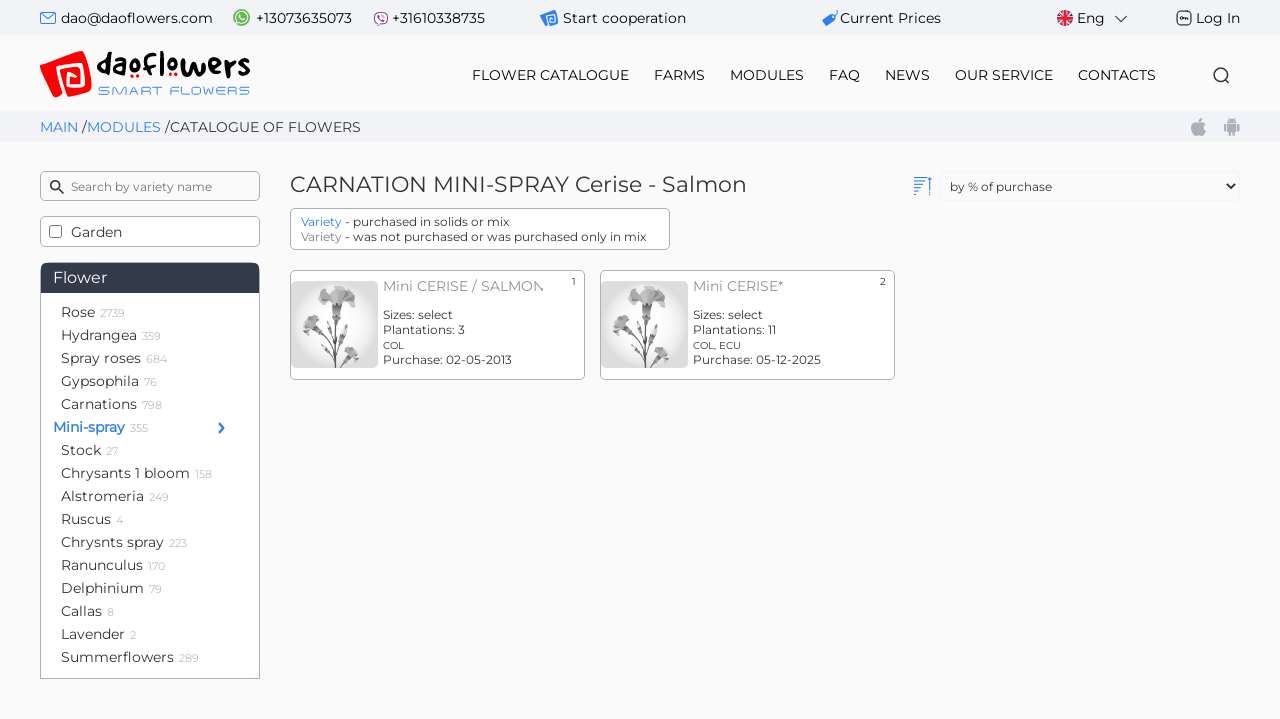

--- FILE ---
content_type: text/html; charset=utf-8
request_url: https://daoflowers.com/flower_catalog/3/15/
body_size: 57302
content:

    <!DOCTYPE html>
    <head>
        <meta http-equiv="Content-Type" content="text/html; charset=utf-8" />
        <meta http-equiv="Cache-control" content="no-cache">
        <meta http-equiv="Pragma" content="no-cache">
        <meta http-equiv="Expires" content="-1">
        <meta name="google-site-verification" content="BrG93l5CUsUuUr_QikKzx2v4gMF6deX5znBkBnCjlAk" />
        <meta name="KEYWORDS" content="direct flower supplies, flowers from Colombia, flowers from Kenya, wholesale flowers from Ecuador, wholesale flowers from Colombia, wholesale flowers from Kenya, direct flowers wholesale , flowers from Ecuador, Colombian flower" />
        <meta name="DESCRIPTION" content="flowers wholesale supplies from Ecuador, Colombia, Kenya. We provide our customers with internet-service thereby they can place their orders for the flowers purchase, check out the order status, track on the flower market situation online." />
        <meta name="viewport" content="width=device-width, initial-scale=1.0">
        <link rel="shortcut icon" href="/img/favicon.gif" type="image/gif" />
        <title>Daoflowers - wholesale flower supplier from Ecuador, Colombia and Kenya.</title>
        <style>
			@import url('/templates/new/modules/user_groups/all/default/slick/slick.css?ver=195');
			@import url('/templates/new/modules/user_groups/all/default/slick/slick-theme.css?ver=195');
			@import url('/templates/new/functions/help/help_block.css?ver=195');
			@import url('/templates/new/js/jquery-ui/jquery-ui/jquery-ui.css?ver=195');
			@import url('/templates/new/modules/user_groups/all/default/css/default.css?ver=195');
			@import url('/templates/new/modules/user_groups/all/default/css/inputs.css?ver=195');
			@import url('/templates/new/modules/user_groups/all/default/css/modal.css?ver=195');
			@import url('/inc/classes/img_gallery/css/blueimp-gallery.css?ver=195');
			@import url('/inc/classes/img_gallery/css/img_gallery.css?ver=195');
			@import url('/templates/new/modules/user_groups/all/flower_catalog/css/flower_catalog_filter.css?ver=195');
			@import url('/templates/new/modules/user_groups/all/flower_catalog/css/flower_catalog_sorts.css?ver=195');
			@import url('/templates/new/modules/user_groups/all/flower_catalog/css/flower_catalog_main.css?ver=195');
			@import url('/templates/new/blocks/user_block/css/user_block.css?ver=195');
			@import url('/templates/new/blocks/user_block/css/visitor.css?ver=195');
			@import url('/templates/new/blocks/main_menu/css/main_menu.css?ver=195');
			@import url('/templates/new/blocks/str_menu/css/str_menu.css?ver=195');
			@import url('/templates/new/blocks/footer/css/footer.css?ver=195');
        </style>
		<script src="/templates/new/js/jquery/jquery.min.js?ver=195"></script>
		<script src="/templates/new/js/jquery-ui/jquery-ui/jquery-ui.js?ver=195"></script>
		<script src="/templates/new/js/contextmenu/context-menu.js?ver=195"></script>
		<script src="/templates/new/js/slick/slick-1.8.1.min.js?ver=195"></script>
		<script src="/templates/new/js/functions/functions.js?ver=195"></script>
		<script src="/inc/classes/ajax_class/ajax_multi.js"></script>
		<script src="/templates/new/functions/help/help.js?ver=195"></script>
		<script src="/inc/classes/ajax_controler/ajax_controler.js"></script>
		<script src="/templates/new/js/json/json.send.js?ver=195"></script>
    </head>
    <body style="height: 100%;">
    <div id="ajax_error"></div>
    <div id="def_ajax_block"></div>
    <div id="default-fix-block">
	<div id="user_block_json"></div>
	<div>
	<script type="text/javascript">
        let error_char_input = 'Username or password contains invalid\ncharacters.';
	</script>
	<div class="header_contact" id="user_top_visitor">
		<div class="container">
			<div class="header_contact_items">
				<div class="item hide_mobile">
					<div class='icon_mail'></div><a href='mailto:dao@daoflowers.com'>dao@daoflowers.com</a><div class='icon_whatsapp'></div><a href='whatsapp://send?phone=+13073635073'>+13073635073</a><div class='icon_viber'></div><a href='viber://chat?number=+31610338735'>+31610338735</a>
					<div class="icon_begin"></div>
					<a href="/new_user_start/" class="show_mobile">Start cooperation</a>
				</div>
				<a href="/current_prices/" class="mob_actual_prices">сurrent prices</a>
				<div class="item">
					<div class="lang">
						<a href="#"><img class="lang_ico" src="/img/lang/flag/eng.svg" alt="Eng"> Eng <img src="/templates/new/blocks/user_block/img/icon/arrow_down_icon.svg" alt="lang"></a>
						<ul>
								<li><a href="https://ua.daoflowers.com/flower_catalog/3/15/"><img class="lang_ico" src="/img/lang/flag/ua.svg" alt="Ukr"><span>Ukr</span></a></li>
								<li><a href="https://es.daoflowers.com/flower_catalog/3/15/"><img class="lang_ico" src="/img/lang/flag/esp.svg" alt="Spa"><span>Spa</span></a></li>
								<li><a href="https://ru.daoflowers.com/flower_catalog/3/15/"><img class="lang_ico" src="/img/lang/flag/white.svg" alt="Rus"><span>Rus</span></a></li>
						</ul>
					</div>
					<div class="only_mobile_style">
						<div class="start_show_mobile">
							<a href="/new_user_start/">Start cooperation</a>
						</div>
						<div class="login_btn">
							<div class="icon_login"></div>
							<a class="login" href="#">Log In</a>
						</div>
					</div>
					<div class="modal_login">
						<div class="modalClickFalseBlock">
							<div class="form_login">
								<div style="float: left; width: 270px;">
									<h5 style="margin-bottom: 10px;">Log In</h5>
								</div>
								<div>
									<img src="/templates/new/blocks/user_block/img/close_black.png" style="cursor: pointer;" alt="сlose" title="сlose" data-active="closeBlock"/>
								</div>
								<form name="authorization_form" action="/?user_login=1" method="post" id="authorization_form">
									<div id="user_top_visitor_server_msg" style="height: 20px;"></div>
									<div class="logpass" style="margin-top: 20px;">
										<input type="text" name="login" id="usr_login" placeholder="Email / username" required />
										<input type="password" id="usr_pass" placeholder="Password" name="password" required />
										<div class="authorization_terms">
											<input type="checkbox" name="terms_and_conditions" required checked="checked"/><span>Accept</span>
											<a href="/static_pages/26/">Terms and Conditions</a>
										</div>
										<button>Enter</button>
										<div class="authorization_serv_links">
											<a href="/new_user_start/">Start cooperation</a>
											<a href="#">Forgot your password ?</a>
										</div>
									</div>
								</form>
							</div>
						</div>
					</div>
				</div>
			</div>
		</div>
	</div>
	<script type="text/javascript" src="/templates/new/blocks/user_block/js/visitor.js?ver=195"></script>
	</div>
	<script type="text/javascript" src="/templates/new/js/chosen_v1.8.7/chosen.jquery.js?ver=195"></script>
	<script type="module" src="/templates/new/blocks/user_block/user_block.js?ver=195"></script>
            ﻿
    <div class="header_menu">
        <div class="container">
            <div class="header_menu_items" id="header_menu_items">
                <div class="bgm">
                    <a class="bgm_btn" href="#">
                        <span class="bgm_lines"></span>
                    </a>
                    <nav class="bgm_nav">
                        <a class="bgm_links" href="/">Main</a>
                        <a class="bgm_links" href="/flower_catalog/1/">flower catalogue</a>
                        <a class="bgm_links" href="/plantations/">farms</a>
                        <a class="bgm_links" href="/services/">modules</a>
                        <a class="bgm_links" href="/news/5/">FAQ</a>
                        <a class="bgm_links" href="/news/">news</a>
                        <a class="bgm_links" href="/static_pages/29/">our service</a>
                        <a class="bgm_links" href="/contacts/">contacts</a>
                        <div class="bgm_menu_line"></div>
                        <a classs="search_bgm" href="/global_srch/">What&apos;re we looking for ?</a>
                            <div class="icon_login icon_white">
                                <a class="bgm_links" href="#">Log In</a>
                            </div>
                            <div class="new_start">
                                <a class="bgm_links" href="/new_user_start/">Start cooperation</a>
                            </div>
                            <div class="bgm_actual_price">
                                <a class="bgm_links" href="/current_prices/">сurrent prices</a>
                            </div>
                    </nav>
                    <div class="bgm_overlay"></div>
                </div>
                <div class="lang">
                    <a href="#"><img class="lang_ico" src="/img/lang/flag/eng.svg" alt="Eng"> Eng <img src="/templates/new/blocks/main_menu/img/arrow_down_icon.svg" alt="lang"></a>
                    <ul>
                            <li><a href="https://ua.daoflowers.com/flower_catalog/3/15/"><img class="lang_ico" src="/img/lang/flag/ua.svg" alt="Ukr"><span>Ukr</span></a></li>
                            <li><a href="https://es.daoflowers.com/flower_catalog/3/15/"><img class="lang_ico" src="/img/lang/flag/esp.svg" alt="Spa"><span>Spa</span></a></li>
                            <li><a href="https://ru.daoflowers.com/flower_catalog/3/15/"><img class="lang_ico" src="/img/lang/flag/white.svg" alt="Rus"><span>Rus</span></a></li>
                    </ul>
                </div>
                <div class="logo">
                    <a href="/">
                        <img src="/img/lang/logo/DAO_LOGO_ENG.svg" alt="logo">
                    </a>
                </div>
                <div class="menu">
                    <ul>
                        <li ><a href="/flower_catalog/1/">flower catalogue</a></li><li ><a href="/plantations/">farms</a></li><li ><a href="/services/">modules</a></li><li ><a href="/news/5/">FAQ</a></li><li ><a href="/news/">news</a></li><li ><a href="/static_pages/29/">our service</a></li><li ><a href="/contacts/">contacts</a></li>
                    </ul>
                </div>
                <div class="header_search">
                    <form action="/global_srch/" id="mainMenuSrchForm"  autocomplete="off" method="post">
						<input type="hidden" name="fromBlockTopMenu" value="1"/>
                        <input type="hidden" name="sectionSrch" value="all"/>
                        <input id="searchVal" name="textSrch" type="text" >
                        <input id="searchBtn" value="search" type="button">
                        <a id="linkToSearch" href="#">Searching</a>
                    </form>
                </div>
            </div>
        </div>
    </div>
    <script type="text/javascript" src="/templates/new/blocks/main_menu/js/main_menu.js?ver=195"></script>
	<div class="social">
		<div class="container">
			<div class="social_stroke">
				<div class="address"><a href="/flower_catalog/?act=exit_main">Main</a> <p>/</p><a href="/flower_catalog/?act=exit_services">Modules</a> <p>/</p><p>Catalogue of flowers</p></div>
				<div class="social_icon">
					<!--
					<a href="https://t.me/s/daoflowerscom" target="_blank">
						<svg width="18" height="18" viewBox="0 0 14 14" fill="none" xmlns="http://www.w3.org/2000/svg">
							<g class="telega" fill="#ABB0BB">
								<path d="M0.241613 6.79823L3.66529 8.74796C3.79771 8.82262 3.95405 8.81728 4.08064 8.73263L7.12806 6.70824L5.28351 8.57598C5.18959 8.6713 5.13592 8.80729 5.13592 8.9506V13.5C5.13592 13.9799 5.67202 14.1819 5.92344 13.8006L7.4034 11.5522L11.0633 13.9339C11.32 14.1026 11.649 13.9333 11.7085 13.598L13.9912 0.599738C14.0594 0.209124 13.7193 -0.109499 13.4032 0.0358145L0.27778 5.88502C-0.0745629 6.04233 -0.0973136 6.60559 0.241613 6.79823V6.79823ZM12.9761 1.29964L10.97 12.7228L7.50199 10.4657C7.31298 10.3424 7.06972 10.3971 6.93555 10.5997L6.01094 12.0042V9.17524L10.9992 4.12526C11.3941 3.72598 10.9403 3.01607 10.4893 3.3187L3.84497 7.73277L1.51623 6.40695L12.9761 1.29964Z"/>
							</g>
						</svg>
						<div class="dscr">Telegram</div>
					</a>
					<a href="https://www.facebook.com/daoflowers" target="_blank">
						<svg width="18" height="18" viewBox="0 0 18 18" fill="none" xmlns="http://www.w3.org/2000/svg">
							<g class="face" fill="#ABB0BB">
								<path d="M2.63672 18H8.50781V11.6016H6.39844V9.49219H8.50781V6.85547C8.50781 5.40157 9.69063 4.21875 11.1445 4.21875H13.7812V6.32812H11.6719C11.0903 6.32812 10.6172 6.80122 10.6172 7.38281V9.49219H13.6861L13.3345 11.6016H10.6172V18H15.3633C16.8172 18 18 16.8172 18 15.3633V2.63672C18 1.18282 16.8172 0 15.3633 0H2.63672C1.18282 0 0 1.18282 0 2.63672V15.3633C0 16.8172 1.18282 18 2.63672 18ZM1.05469 2.63672C1.05469 1.7644 1.7644 1.05469 2.63672 1.05469H15.3633C16.2356 1.05469 16.9453 1.7644 16.9453 2.63672V15.3633C16.9453 16.2356 16.2356 16.9453 15.3633 16.9453H11.6719V12.6562H14.228L14.9311 8.4375H11.6719V7.38281H14.8359V3.16406H11.1445C9.10904 3.16406 7.45312 4.81998 7.45312 6.85547V8.4375H5.34375V12.6562H7.45312V16.9453H2.63672C1.7644 16.9453 1.05469 16.2356 1.05469 15.3633V2.63672Z"/>
							</g>
						</svg>
						<div class="dscr">Facebook</div>
					</a>
					<a href="https://www.instagram.com/daoflowers/" target="_blank">
						<svg width="18" height="18" viewBox="0 0 18 18" fill="none" xmlns="http://www.w3.org/2000/svg">
							<g class="insta" fill="#ABB0BB">
								<path d="M13.1276 0H4.87244C2.18573 0 0 2.18573 0 4.87244V13.1277C0 15.8143 2.18573 18 4.87244 18H13.1277C15.8143 18 18 15.8143 18 13.1277V4.87244C18 2.18573 15.8143 0 13.1276 0V0ZM16.9448 13.1277C16.9448 15.2324 15.2324 16.9448 13.1276 16.9448H4.87244C2.76759 16.9448 1.05524 15.2324 1.05524 13.1277V4.87244C1.05524 2.76759 2.76759 1.05524 4.87244 1.05524H13.1277C15.2324 1.05524 16.9448 2.76759 16.9448 4.87244V13.1277Z" />
								<path d="M8.99986 4.07825C6.28596 4.07825 4.07812 6.28609 4.07812 8.99998C4.07812 11.7139 6.28596 13.9217 8.99986 13.9217C11.7138 13.9217 13.9216 11.7139 13.9216 8.99998C13.9216 6.28609 11.7138 4.07825 8.99986 4.07825V4.07825ZM8.99986 12.8665C6.86797 12.8665 5.13336 11.132 5.13336 8.99998C5.13336 6.86809 6.86797 5.13348 8.99986 5.13348C11.1319 5.13348 12.8664 6.86809 12.8664 8.99998C12.8664 11.132 11.1319 12.8665 8.99986 12.8665V12.8665Z"/>
								<path d="M14.0398 2.33032C13.2378 2.33032 12.5854 2.98277 12.5854 3.78464C12.5854 4.58664 13.2378 5.23909 14.0398 5.23909C14.8418 5.23909 15.4942 4.58664 15.4942 3.78464C15.4942 2.98264 14.8418 2.33032 14.0398 2.33032ZM14.0398 4.18372C13.8198 4.18372 13.6407 4.00464 13.6407 3.78464C13.6407 3.5645 13.8198 3.38556 14.0398 3.38556C14.2599 3.38556 14.439 3.5645 14.439 3.78464C14.439 4.00464 14.2599 4.18372 14.0398 4.18372Z"/>
							</g>
						</svg>
						<div class="dscr">Instagram</div>
					</a>
				   -->
					<a href="https://apps.apple.com/us/app/daoflowers/id1192822173" target="_blank">
						<svg width="15" height="18" viewBox="0 0 15 18" fill="none" xmlns="http://www.w3.org/2000/svg">
							<g class="appstore" fill="#ABB0BB">
								<path d="M0.774094 6.61686C-0.777658 9.25755 0.208819 13.2649 1.9248 15.6948C2.78135 16.9096 3.64855 18 4.83633 18C4.85872 18 4.88117 17.9996 4.90416 17.9987C5.46221 17.9769 5.86548 17.8084 6.25539 17.6456C6.69314 17.4626 7.14588 17.2735 7.85601 17.2735C8.53159 17.2735 8.96272 17.4565 9.37965 17.6334C9.79057 17.8077 10.2138 17.9881 10.8392 17.9766C12.1771 17.9521 12.9986 16.7755 13.7234 15.7374C14.4796 14.6536 14.859 13.6013 14.987 13.1991L14.9922 13.1831C15.0166 13.1117 14.9822 13.0337 14.9123 13.0022C14.9104 13.0013 14.9033 12.9984 14.9013 12.9976C14.6657 12.9031 12.5989 12.004 12.5772 9.5534C12.5571 7.56242 14.1276 6.50809 14.4426 6.317L14.4573 6.30803C14.4914 6.28649 14.5152 6.25232 14.5233 6.21325C14.5313 6.17424 14.5229 6.13363 14.5 6.10082C13.416 4.54503 11.7544 4.31056 11.0854 4.28235C10.9883 4.27285 10.8881 4.26807 10.7875 4.26807C10.0018 4.26807 9.24912 4.55908 8.64443 4.7929C8.22702 4.95431 7.86648 5.09371 7.61781 5.09371C7.33839 5.09371 6.97581 4.9526 6.55593 4.78924C5.99444 4.5707 5.35804 4.32307 4.68432 4.32307C4.66825 4.32307 4.65242 4.32325 4.63683 4.32354C3.07034 4.34615 1.59014 5.22502 0.774094 6.61686Z" />
								<path d="M11.087 0.000113396C10.1384 0.0380019 9.00047 0.610638 8.32031 1.3919C7.74228 2.04857 7.17761 3.14345 7.32637 4.24705C7.3357 4.3161 7.39299 4.36939 7.46383 4.37476C7.52786 4.37966 7.59321 4.38214 7.65833 4.3822C8.58589 4.3822 9.58651 3.87897 10.2699 3.06867C10.9891 2.21305 11.3527 1.11499 11.2427 0.131425C11.2341 0.0543495 11.1649 -0.00289644 11.087 0.000113396Z" />
							</g>
						</svg>
						<div class="dscr">AppStore</div>
					</a>
					<a href="https://play.google.com/store/apps/details?id=com.dflowers.android" target="_blank">
						<svg width="16" height="18" viewBox="0 0 16 18" fill="none" xmlns="http://www.w3.org/2000/svg">
							<g class="android" fill="#ABB0BB">
								<path d="M9.64287 18C10.2606 18 10.7993 17.4751 10.7993 16.8733V14.242H11.5715C12.0348 14.242 12.3436 13.941 12.3436 13.4897V5.97437H3.08496V13.4898C3.08496 13.9411 3.39383 14.2421 3.85713 14.2421H4.62936V16.8734C4.62936 17.4752 5.16794 18 5.78579 18C6.40347 18 6.9421 17.4752 6.9421 16.8734V14.2421H8.4865V16.8734C8.48644 17.4751 9.02514 18 9.64287 18Z" />
								<path d="M14.2722 13.4898C14.8899 13.4898 15.4285 12.965 15.4285 12.3631V7.10057C15.4285 6.50191 14.8899 5.97437 14.2722 5.97437C13.6544 5.97437 13.1157 6.50191 13.1157 7.10057V12.3631C13.1157 12.9649 13.6543 13.4898 14.2722 13.4898Z" />
								<path d="M1.15631 13.4898C1.77411 13.4898 2.31274 12.965 2.31274 12.3631V7.10057C2.31274 6.50191 1.77417 5.97437 1.15631 5.97437C0.538576 5.97437 0 6.50191 0 7.10057V12.3631C0 12.9649 0.538576 13.4898 1.15631 13.4898Z" />
								<path d="M11.417 0.113521C11.2626 -0.0378404 11.0328 -0.0378404 10.8784 0.113521L9.84274 1.11917L9.79497 1.16566C9.18087 0.866064 8.49236 0.716444 7.72562 0.715003C7.72185 0.715003 7.71816 0.714883 7.7144 0.714883H7.71427C7.71039 0.714883 7.70681 0.715003 7.70293 0.715003C6.93625 0.716444 6.24774 0.866064 5.6337 1.16566L5.5858 1.11917L4.5502 0.113521C4.39571 -0.0378404 4.166 -0.0378404 4.01162 0.113521C3.85713 0.264042 3.85713 0.48742 4.01162 0.63782L5.01344 1.61404C4.69064 1.82403 4.39792 2.08098 4.14337 2.37487C3.53396 3.07864 3.14525 3.99456 3.0918 4.98694C3.09131 4.99727 3.09026 5.00748 3.08977 5.01781C3.0865 5.08538 3.08496 5.15332 3.08496 5.22149H12.3436C12.3436 5.15332 12.342 5.08538 12.3388 5.01781C12.3383 5.00748 12.3373 4.99727 12.3367 4.98694C12.2834 3.99456 11.8945 3.07858 11.2851 2.37493C11.0307 2.08104 10.7378 1.82409 10.415 1.6141L11.417 0.63788C11.5715 0.48742 11.5715 0.264042 11.417 0.113521ZM5.78431 3.90795C5.46484 3.90795 5.20585 3.65562 5.20585 3.34437C5.20585 3.03312 5.46484 2.78079 5.78431 2.78079C6.10378 2.78079 6.36278 3.03312 6.36278 3.34437C6.36278 3.65562 6.10378 3.90795 5.78431 3.90795ZM9.64429 3.90795C9.32482 3.90795 9.06583 3.65562 9.06583 3.34437C9.06583 3.03312 9.32482 2.78079 9.64429 2.78079C9.96376 2.78079 10.2228 3.03312 10.2228 3.34437C10.2228 3.65562 9.96376 3.90795 9.64429 3.90795Z"/>
							</g>
						</svg>
						<div class="dscr gp">Google Play</div>
					</a>
				</div>
			</div>
		</div>
	</div>
	<script>
        $('#btc_icon').on('click', function(e){
            window.open('/crypto.calc/', 'crypto calculator', "directories=0,titlebar=0,toolbar=0,location=0,status=0,menubar=0,scrollbars=yes,resizable=yes,width=800,height=450,left=" + ((screen.width / 2) - 400) + ",top=100");
        });
	</script>
    </div>
    <div id="default-center-block">
            <table style="width: 100%; height: 100%; border-spacing: 0px; border-collapse: separate;" id="default-tbl">
                    <tr>
                        <td id="default-top-block">
    <div>
    </div></td>
                    </tr>
                <tr>
                    <td style="height: 100%; vertical-align: top;" id="default-center-tbl">
                        <table class="container" style="border-spacing: 0px; border-collapse: separate;">
                            <tr>
                                <td>
    <section class="flwr_ctlg">
        <div class="container">
            <div class="flwr_ctlg-flex" id="flwrCtlgMain">
    <section id="catalogfilter">
        <div class="catalogf_search">
            <form action="#" name="catalogf_search_from">
                <input class="inp_search" type="search" name="catalogf_search" placeholder="Search by variety name" id="catalogf_search" autocomplete="off">
                <div class="search_icon"></div>
            </form>
        </div>
        <div id="catalogf_search_result" style="position: absolute; z-index: 30; margin-top: -10px;"></div>
        <div class="garden_filter">
            <input id="only_garden" type="checkbox" name="catalogf_only_garden" >
            <label for="only_garden">Garden</label>
        </div>
        <div class="catalogf_type">
            <div class="type_title">
                Flower
            </div>
            <div class="type_links scroll_ff" onload="blck_height_by_wind(this,-350);">
                    <a href="/flower_catalog/1/" >Rose<span>2739</span></a>
                    <a href="/flower_catalog/35/" >Hydrangea<span>359</span></a>
                    <a href="/flower_catalog/8/" >Spray roses<span>684</span></a>
                    <a href="/flower_catalog/4/" >Gypsophila<span>76</span></a>
                    <a href="/flower_catalog/2/" >Carnations<span>798</span></a>
                    <a href="/flower_catalog/3/" class="active">Mini-spray<span>355</span></a>
                    <a href="/flower_catalog/134/" >Stock<span>27</span></a>
                    <a href="/flower_catalog/5/" >Chrysants 1 bloom<span>158</span></a>
                    <a href="/flower_catalog/6/" >Alstromeria<span>249</span></a>
                    <a href="/flower_catalog/126/" >Ruscus<span>4</span></a>
                    <a href="/flower_catalog/7/" >Chrysnts spray<span>223</span></a>
                    <a href="/flower_catalog/111/" >Ranunculus<span>170</span></a>
                    <a href="/flower_catalog/30/" >Delphinium<span>79</span></a>
                    <a href="/flower_catalog/14/" >Callas<span>8</span></a>
                    <a href="/flower_catalog/130/" >Lavender<span>2</span></a>
                    <a href="/flower_catalog/summerflowers/" >Summerflowers<span>289</span></a>
                    <hr style="width: 150px; margin-top: 10px;">
                    <div style="margin-bottom: 10px;">
                        <h3 class="link">Other types of flowers<br>(have not been purchased for a long time)</h3>
                    </div>
                    <div id="catalogfilter_add_flowers" style="display: none;">
                            <a href="/flower_catalog/133/" >Dianthus<span>36</span></a>
                            <a href="/flower_catalog/157/" >Amaranthus<span>5</span></a>
                            <a href="/flower_catalog/106/" >Eucalyptus<span>10</span></a>
                            <a href="/flower_catalog/163/" >Banksia<span>2</span></a>
                            <a href="/flower_catalog/162/" >Brunia<span>4</span></a>
                            <a href="/flower_catalog/127/" >Alstresia<span>4</span></a>
                            <a href="/flower_catalog/140/" >Anemones<span>39</span></a>
                            <a href="/flower_catalog/143/" >Astrantia<span>8</span></a>
                            <a href="/flower_catalog/121/" >Barbatus<span>1</span></a>
                            <a href="/flower_catalog/161/" >Berzelia<span>10</span></a>
                            <a href="/flower_catalog/147/" >Bromelia<span>1</span></a>
                            <a href="/flower_catalog/148/" >Callistemon<span>1</span></a>
                            <a href="/flower_catalog/151/" >Dahlia<span>1</span></a>
                            <a href="/flower_catalog/110/" >Eryngium<span>9</span></a>
                            <a href="/flower_catalog/154/" >Freesia<span>10</span></a>
                            <a href="/flower_catalog/9/" >Gerbera<span>5</span></a>
                            <a href="/flower_catalog/144/" >Gladiolus<span>5</span></a>
                            <a href="/flower_catalog/11/" >Greens<span>49</span></a>
                            <a href="/flower_catalog/34/" >Hypericum<span>53</span></a>
                            <a href="/flower_catalog/160/" >Leucadendron<span>16</span></a>
                            <a href="/flower_catalog/101/" >Lilium<span>39</span></a>
                            <a href="/flower_catalog/104/" >Lisianthus<span>25</span></a>
                            <a href="/flower_catalog/145/" >Mini calla<span>2</span></a>
                            <a href="/flower_catalog/109/" >Mini gerbera<span>11</span></a>
                            <a href="/flower_catalog/139/" >Poppy<span>1</span></a>
                            <a href="/flower_catalog/158/" >Rosemary<span>1</span></a>
                            <a href="/flower_catalog/156/" >Smilax<span>1</span></a>
                            <a href="/flower_catalog/146/" >Strawflower<span>11</span></a>
                            <a href="/flower_catalog/153/" >Sweet pea<span>8</span></a>
                            <a href="/flower_catalog/159/" >Tweedia<span>3</span></a>
                            <a href="/flower_catalog/exotics/" 239>Exotics<span>239</span></a>
                            <a href="/flower_catalog/greens/" 17>Greens<span>17</span></a>
                    </div>
            </div>
        </div>
        <!--
        <div class="catalogf_filter">
            <form action="">
                <div class="filter_title">
                    <img src="/templates/new/modules/user_groups/all/flower_catalog/img/filter_icon.png" alt="filter">
                    Filter
                </div>
                <div class="colorf_title">
                    Color
                </div>
                <div class="colorf">
                        <p>
                            <input type="checkbox" name="flwr_cat_fltr[color][11]" id="fltr_bicolor">
                            <label for="red">bicolor</label>
                        </p>
                        <p>
                            <input type="checkbox" name="flwr_cat_fltr[color][17]" id="fltr_brown">
                            <label for="red">brown</label>
                        </p>
                        <p>
                            <input type="checkbox" name="flwr_cat_fltr[color][14]" id="fltr_burgundy">
                            <label for="red">burgundy</label>
                        </p>
                        <p>
                            <input type="checkbox" name="flwr_cat_fltr[color][38]" id="fltr_caramel">
                            <label for="red">caramel</label>
                        </p>
                        <p>
                            <input type="checkbox" name="flwr_cat_fltr[color][31]" id="fltr_cerise">
                            <label for="red">cerise</label>
                        </p>
                        <p>
                            <input type="checkbox" name="flwr_cat_fltr[color][15]" id="fltr_cerise - salmon">
                            <label for="red">cerise - salmon</label>
                        </p>
                        <p>
                            <input type="checkbox" name="flwr_cat_fltr[color][35]" id="fltr_coral">
                            <label for="red">coral</label>
                        </p>
                        <p>
                            <input type="checkbox" name="flwr_cat_fltr[color][13]" id="fltr_cream">
                            <label for="red">cream</label>
                        </p>
                        <p>
                            <input type="checkbox" name="flwr_cat_fltr[color][9]" id="fltr_dark (hot) pink">
                            <label for="red">dark (hot) pink</label>
                        </p>
                        <p>
                            <input type="checkbox" name="flwr_cat_fltr[color][18]" id="fltr_gold">
                            <label for="red">gold</label>
                        </p>
                        <p>
                            <input type="checkbox" name="flwr_cat_fltr[color][7]" id="fltr_green">
                            <label for="red">green</label>
                        </p>
                        <p>
                            <input type="checkbox" name="flwr_cat_fltr[color][8]" id="fltr_light pink">
                            <label for="red">light pink</label>
                        </p>
                        <p>
                            <input type="checkbox" name="flwr_cat_fltr[color][10]" id="fltr_lilac-lavender">
                            <label for="red">lilac-lavender</label>
                        </p>
                        <p>
                            <input type="checkbox" name="flwr_cat_fltr[color][5]" id="fltr_orange">
                            <label for="red">orange</label>
                        </p>
                        <p>
                            <input type="checkbox" name="flwr_cat_fltr[color][33]" id="fltr_PAINTED">
                            <label for="red">PAINTED</label>
                        </p>
                        <p>
                            <input type="checkbox" name="flwr_cat_fltr[color][6]" id="fltr_peach">
                            <label for="red">peach</label>
                        </p>
                        <p>
                            <input type="checkbox" name="flwr_cat_fltr[color][23]" id="fltr_pink">
                            <label for="red">pink</label>
                        </p>
                        <p>
                            <input type="checkbox" name="flwr_cat_fltr[color][16]" id="fltr_purple">
                            <label for="red">purple</label>
                        </p>
                        <p>
                            <input type="checkbox" name="flwr_cat_fltr[color][2]" id="fltr_red">
                            <label for="red">red</label>
                        </p>
                        <p>
                            <input type="checkbox" name="flwr_cat_fltr[color][3]" id="fltr_white">
                            <label for="red">white</label>
                        </p>
                        <p>
                            <input type="checkbox" name="flwr_cat_fltr[color][4]" id="fltr_yellow">
                            <label for="red">yellow</label>
                        </p>
                        <p>
                            <input type="checkbox" name="flwr_cat_fltr[color][0]" id="fltr_mix - indefinite color">
                            <label for="red">mix - indefinite color</label>
                        </p>
                </div>
                <div class="countryf_filter">
                    <div class="countryf_title">
                        Producer countries
                    </div>
                    <div class="contryf">
                            <p>
                                <input type="checkbox" name="flwr_cat_fltr[countries][61]" id="61">
                                <label for="CHILE">CHILE</label>
                            </p>
                            <p>
                                <input type="checkbox" name="flwr_cat_fltr[countries][1]" id="1">
                                <label for="COLOMBIA">COLOMBIA</label>
                            </p>
                            <p>
                                <input type="checkbox" name="flwr_cat_fltr[countries][2]" id="2">
                                <label for="ECUADOR">ECUADOR</label>
                            </p>
                            <p>
                                <input type="checkbox" name="flwr_cat_fltr[countries][45]" id="45">
                                <label for="ETHIOPIA">ETHIOPIA</label>
                            </p>
                            <p>
                                <input type="checkbox" name="flwr_cat_fltr[countries][27]" id="27">
                                <label for="KENYA">KENYA</label>
                            </p>
                            <p>
                                <input type="checkbox" name="flwr_cat_fltr[countries][7]" id="7">
                                <label for="NETHERLANDS">NETHERLANDS</label>
                            </p>
                            <p>
                                <input type="checkbox" name="flwr_cat_fltr[countries][93]" id="93">
                                <label for="Republic of South Africa">Republic of South Africa</label>
                            </p>
                            <p>
                                <input type="checkbox" name="flwr_cat_fltr[countries][83]" id="83">
                                <label for="RWANDA">RWANDA</label>
                            </p>
                            <p>
                                <input type="checkbox" name="flwr_cat_fltr[countries][78]" id="78">
                                <label for="Sri Lanka">Sri Lanka</label>
                            </p>
                    </div>
                    <input type="submit" name="flwr_cat_fltr_submit" value="Show">
                </div>
            </form>
        </div>
        -->
    </section>
    <script type="module">
        import {FetchAPI} from "/?getJsMod=fetchAPI";
        let fetchSettings = {'headers': {'Fetch-Call':'flowerCatalog'}};
        $(document).ready(function() {
            $('#only_garden').unbind().on("click", async function () {
                let fetchParams = {
                    'blck_chng': ['flwr_ctlg_main'],
                    'arr_value': {'flwr_ctlg_only_garden': (this.checked ? 1 : -1)}
                };
                const fetchAPI = new FetchAPI(fetchParams,'',fetchSettings);
                await fetchAPI.getData();
            });
            // Додано: утиліта debounce
            const debounce = (fn, delay = 300) => {
                let t;
                return (...args) => {
                    clearTimeout(t);
                    t = setTimeout(() => fn.apply(null, args), delay);
                };
            };
            const debouncedSearch = debounce(async (value) => {
                if (value.length >= 2) {
                    let fetchParams = {
                        'blck_chng': ['catalogf_search_result'],
                        'arr_value': {'catalogf_search': value}
                    };
                    const fetchAPI = new FetchAPI(fetchParams,'',fetchSettings);
                    await fetchAPI.getData();
                } else {
                    $('#catalogf_search_result').empty();
                }
            }, 300);
            $('[name="catalogf_search"]').off('input').on('input',function (e) {
                debouncedSearch(e.target.value);
            });
            $('[name="catalogf_search"]').off('click').on('click',function (e) {
                e.target.select();
                debouncedSearch(e.target.value);
            });
            $('h3[class="link"]').unbind().on("click", function () {
                if ($('#catalogfilter_add_flowers').is(':visible')) $('#catalogfilter_add_flowers').hide();
                else $('#catalogfilter_add_flowers').show();
            });
            $('form[name="catalogf_search_from"]').submit(function(){
                return false;
            });
        });
    </script>
	<section id="sorts">
		<h2>carnation mini-spray<span> cerise - salmon </span></h2>
		<div class="srt_search">
			<!--
			<img class="search_icon" src="/templates/new/modules/user_groups/all/flower_catalog/img/search_icon.png" alt="search">
			<input id="sortSearch" type="search" name="search" placeholder="Search by variety">
			-->
			<img class="sort_icon" src="/templates/new/modules/user_groups/all/flower_catalog/img/sort_icon.png" alt="sort">
			<select id="sort_sorts_by" style="width: 300px;">
					<option value="sort_stat" selected="selected">by % of purchase</option>
					<option value="name" >by name</option>
					<option value="buy_month" >bought last month, FB</option>
			</select>
		</div>
		<div class="mbfilter">
			<a class="mbfilter_btn" href="#">
				<img src="/templates/new/modules/user_groups/all/flower_catalog/img/mob_filter.png" alt="filter">
			</a>
			<nav class="mbfilter_nav">
				<div class="mbfilter_content">
					<h2>Filter</h2>
					<div class="catalogf_type">
						<div class="type_title">
							Flower
							<a class="mbfilter_btn mbfilter_close" href="#">
								<img src="/templates/new/modules/user_groups/all/flower_catalog/img/close_white.png" alt="filter">
							</a>
						</div>
						<div class="type_links">
							<a href="/flower_catalog/1/" >Rose<span>2739</span></a><a href="/flower_catalog/35/" >Hydrangea<span>359</span></a><a href="/flower_catalog/8/" >Spray roses<span>684</span></a><a href="/flower_catalog/4/" >Gypsophila<span>76</span></a><a href="/flower_catalog/2/" >Carnations<span>798</span></a><a href="/flower_catalog/3/" class="active">Mini-spray<span>355</span></a><a href="/flower_catalog/134/" >Stock<span>27</span></a><a href="/flower_catalog/5/" >Chrysants 1 bloom<span>158</span></a><a href="/flower_catalog/6/" >Alstromeria<span>249</span></a><a href="/flower_catalog/126/" >Ruscus<span>4</span></a><a href="/flower_catalog/7/" >Chrysnts spray<span>223</span></a><a href="/flower_catalog/111/" >Ranunculus<span>170</span></a><a href="/flower_catalog/30/" >Delphinium<span>79</span></a><a href="/flower_catalog/14/" >Callas<span>8</span></a><a href="/flower_catalog/130/" >Lavender<span>2</span></a><a href="/flower_catalog/summerflowers/" >Summerflowers<span>289</span></a>
						</div>
					</div>
					<!-- [ полный фильтр до лучших времен
					<form action="">
						<div class="colorf_title">
							Color
						</div>
						<div class="colorf">
								<p>
									<input type="checkbox" name="fltr_color[0]" id="fltr_mix - indefinite color">
									<label for="mix - indefinite color">mix - indefinite color</label>
								</p>
						</div>
						<div class="countryf_filter">
							<div class="countryf_title">
								Producer countries
							</div>
							<div class="contryf">
									<p>
										<input type="checkbox" name="flower_countries[78]" id="78">
										<label for="Sri Lanka">Sri Lanka</label>
									</p>
							</div>
						</div>
					</form>
					полный фильтр до лучших времен ] -->
				</div>
			</nav>
			<div class="bgm_overlay"></div>
		</div>
		<div class="srt_legend">
			<p><span style="color: #2F80ED;">Variety</span> - purchased  in solids or mix</p>
			<p><span style="color: grey;">Variety</span> - was not  purchased or was purchased only in mix</p>
		</div>
		<div class="srt_content" id="srt_content">
				<div class="srt_item">
					<div class="srt_foto">
						<div class="padded-container">
							<img class="img centered" src="/img/colors/mini-spray/no-color.jpg" alt="mini CERISE / SALMON*">
						</div>
					</div>
					<div class="srt_info">
						<a href="#" data-label="749">
							<h3 class="grey_style">mini CERISE / SALMON*<span class="abbr"></span></h3>
							<span class="srt_item_num">1</span>
							<p class="size">Sizes: <span>select</span></p>
							<p class="info_two">Plantations: <span>3</span></p>
							<p class="info_one"><span>col</span></p>
							<p class="info_three">Purchase: <span>02-05-2013</span></p>
						</a>
					</div>
				</div>
				<div class="srt_item">
					<div class="srt_foto">
						<div class="padded-container">
							<img class="img centered" src="/img/colors/mini-spray/no-color.jpg" alt="mini CERISE*">
						</div>
					</div>
					<div class="srt_info">
						<a href="#" data-label="870">
							<h3 class="grey_style">mini CERISE*<span class="abbr"></span></h3>
							<span class="srt_item_num">2</span>
							<p class="size">Sizes: <span>select</span></p>
							<p class="info_two">Plantations: <span>11</span></p>
							<p class="info_one"><span>col, ecu</span></p>
							<p class="info_three">Purchase: <span>05-12-2025</span></p>
						</a>
					</div>
				</div>
		</div>
	</section>
	<script type="module">
        import {FetchAPI} from "/?getJsMod=fetchAPI";
        let  fetchSettings = {'headers': {'Fetch-Call':'flowerCatalog'}};
		$(document).ready(function (){
            $('div[class="srt_info"] a').on({
                'click':function () {
                    let sortId = $(this).attr('data-label');
                    if (sortId){
                        openCard('/sort_card/?b=main&sort='+sortId,1220,650);
                    } else {
                        smgDialog('Error sort id.','Error',300,'custom-dialog-error');
                    }
                }
            });
            $('#sort_sorts_by').unbind().on('change', async function(e){
                let fetchParams = {'blck_chng':['srt_content'],'arr_value':{'srt_tbl':e.target.value}};
                const fetchAPI = new FetchAPI(fetchParams,'',fetchSettings);
                await fetchAPI.getData();
            });
            document.addEventListener('keyup', (event)  => {
                if (event.target.id === "sortSearch") {
                    event.preventDefault();
                } else {
                    return;
                }
                sortFilter(event.target.value);
            });
            document.addEventListener('mouseup', (event)  => {
                if (event.target.id === "sortSearch") {
                    setTimeout(() => sortFilter(event.target.value), 1);
                } else {
                    return;
                }
            });
            function sortFilter( key ) {
                let x = document.getElementsByClassName('srt_item');
                for (let i = 0; i < x.length; i++) {
                    if ( x[i].getElementsByTagName('h3')[0].textContent.
                    toLocaleLowerCase().search( key.toLocaleLowerCase() ) >= 0 || key === "") {
                        x[i].style.display = "flex";
                    } else {
                        x[i].style.display = "none";
                    }
                }
            };
		});
	</script>
            </div>
        </div>
    </section>
    <script src="/templates/new/modules/user_groups/all/flower_catalog/js/flower_catalog.js?ver=195" type="text/javascript"></script></td>
                            </tr>
                        </table>
                    </td>
                </tr>
                    <tr>
                        <td>
    <div>
    <footer>
        <div class="container">
            <div class="footer_flex">
                <div class="contact">
                    <div class="logo_white">
                        <img src="/templates/new/blocks/footer/img/logo_footer.png" alt="logo">
                    </div>
                    <div class="social_footer">
                        <a href="https://t.me/s/daoflowerscom" target="_blank" style="display: none;">
                            <svg width="18" height="18" viewBox="0 0 14 14" fill="none" xmlns="http://www.w3.org/2000/svg">
                                <g class="telega_f" fill="#fff">
                                    <path d="M0.241613 6.79823L3.66529 8.74796C3.79771 8.82262 3.95405 8.81728 4.08064 8.73263L7.12806 6.70824L5.28351 8.57598C5.18959 8.6713 5.13592 8.80729 5.13592 8.9506V13.5C5.13592 13.9799 5.67202 14.1819 5.92344 13.8006L7.4034 11.5522L11.0633 13.9339C11.32 14.1026 11.649 13.9333 11.7085 13.598L13.9912 0.599738C14.0594 0.209124 13.7193 -0.109499 13.4032 0.0358145L0.27778 5.88502C-0.0745629 6.04233 -0.0973136 6.60559 0.241613 6.79823V6.79823ZM12.9761 1.29964L10.97 12.7228L7.50199 10.4657C7.31298 10.3424 7.06972 10.3971 6.93555 10.5997L6.01094 12.0042V9.17524L10.9992 4.12526C11.3941 3.72598 10.9403 3.01607 10.4893 3.3187L3.84497 7.73277L1.51623 6.40695L12.9761 1.29964Z"/>
                                </g>
                            </svg>
                            <div class="dscr">Telegram</div>
                        </a>
                        <a href="https://www.facebook.com/daoflowers" target="_blank">
                            <svg width="18" height="18" viewBox="0 0 18 18" fill="none" xmlns="http://www.w3.org/2000/svg">
                                <g class="face_f" fill="#fff">
                                    <path d="M2.63672 18H8.50781V11.6016H6.39844V9.49219H8.50781V6.85547C8.50781 5.40157 9.69063 4.21875 11.1445 4.21875H13.7812V6.32812H11.6719C11.0903 6.32812 10.6172 6.80122 10.6172 7.38281V9.49219H13.6861L13.3345 11.6016H10.6172V18H15.3633C16.8172 18 18 16.8172 18 15.3633V2.63672C18 1.18282 16.8172 0 15.3633 0H2.63672C1.18282 0 0 1.18282 0 2.63672V15.3633C0 16.8172 1.18282 18 2.63672 18ZM1.05469 2.63672C1.05469 1.7644 1.7644 1.05469 2.63672 1.05469H15.3633C16.2356 1.05469 16.9453 1.7644 16.9453 2.63672V15.3633C16.9453 16.2356 16.2356 16.9453 15.3633 16.9453H11.6719V12.6562H14.228L14.9311 8.4375H11.6719V7.38281H14.8359V3.16406H11.1445C9.10904 3.16406 7.45312 4.81998 7.45312 6.85547V8.4375H5.34375V12.6562H7.45312V16.9453H2.63672C1.7644 16.9453 1.05469 16.2356 1.05469 15.3633V2.63672Z"/>
                                </g>
                            </svg>
                            <div class="dscr">Facebook</div>
                        </a>
                        <a href="https://www.instagram.com/daoflowers/" target="_blank">
                            <svg width="18" height="18" viewBox="0 0 18 18" fill="none" xmlns="http://www.w3.org/2000/svg">
                                <g class="insta_f" fill="#fff">
                                    <path d="M13.1276 0H4.87244C2.18573 0 0 2.18573 0 4.87244V13.1277C0 15.8143 2.18573 18 4.87244 18H13.1277C15.8143 18 18 15.8143 18 13.1277V4.87244C18 2.18573 15.8143 0 13.1276 0V0ZM16.9448 13.1277C16.9448 15.2324 15.2324 16.9448 13.1276 16.9448H4.87244C2.76759 16.9448 1.05524 15.2324 1.05524 13.1277V4.87244C1.05524 2.76759 2.76759 1.05524 4.87244 1.05524H13.1277C15.2324 1.05524 16.9448 2.76759 16.9448 4.87244V13.1277Z" />
                                    <path d="M8.99986 4.07825C6.28596 4.07825 4.07812 6.28609 4.07812 8.99998C4.07812 11.7139 6.28596 13.9217 8.99986 13.9217C11.7138 13.9217 13.9216 11.7139 13.9216 8.99998C13.9216 6.28609 11.7138 4.07825 8.99986 4.07825V4.07825ZM8.99986 12.8665C6.86797 12.8665 5.13336 11.132 5.13336 8.99998C5.13336 6.86809 6.86797 5.13348 8.99986 5.13348C11.1319 5.13348 12.8664 6.86809 12.8664 8.99998C12.8664 11.132 11.1319 12.8665 8.99986 12.8665V12.8665Z"/>
                                    <path d="M14.0398 2.33032C13.2378 2.33032 12.5854 2.98277 12.5854 3.78464C12.5854 4.58664 13.2378 5.23909 14.0398 5.23909C14.8418 5.23909 15.4942 4.58664 15.4942 3.78464C15.4942 2.98264 14.8418 2.33032 14.0398 2.33032ZM14.0398 4.18372C13.8198 4.18372 13.6407 4.00464 13.6407 3.78464C13.6407 3.5645 13.8198 3.38556 14.0398 3.38556C14.2599 3.38556 14.439 3.5645 14.439 3.78464C14.439 4.00464 14.2599 4.18372 14.0398 4.18372Z"/>
                                </g>
                            </svg>
                            <div class="dscr">Instagram</div>
                        </a>
                        <a href="https://apps.apple.com/us/app/daoflowers/id1192822173" target="_blank" >
                            <svg width="15" height="18" viewBox="0 0 15 18" fill="none" xmlns="http://www.w3.org/2000/svg">
                                <g class="appstore_f" fill="#fff">
                                    <path d="M0.774094 6.61686C-0.777658 9.25755 0.208819 13.2649 1.9248 15.6948C2.78135 16.9096 3.64855 18 4.83633 18C4.85872 18 4.88117 17.9996 4.90416 17.9987C5.46221 17.9769 5.86548 17.8084 6.25539 17.6456C6.69314 17.4626 7.14588 17.2735 7.85601 17.2735C8.53159 17.2735 8.96272 17.4565 9.37965 17.6334C9.79057 17.8077 10.2138 17.9881 10.8392 17.9766C12.1771 17.9521 12.9986 16.7755 13.7234 15.7374C14.4796 14.6536 14.859 13.6013 14.987 13.1991L14.9922 13.1831C15.0166 13.1117 14.9822 13.0337 14.9123 13.0022C14.9104 13.0013 14.9033 12.9984 14.9013 12.9976C14.6657 12.9031 12.5989 12.004 12.5772 9.5534C12.5571 7.56242 14.1276 6.50809 14.4426 6.317L14.4573 6.30803C14.4914 6.28649 14.5152 6.25232 14.5233 6.21325C14.5313 6.17424 14.5229 6.13363 14.5 6.10082C13.416 4.54503 11.7544 4.31056 11.0854 4.28235C10.9883 4.27285 10.8881 4.26807 10.7875 4.26807C10.0018 4.26807 9.24912 4.55908 8.64443 4.7929C8.22702 4.95431 7.86648 5.09371 7.61781 5.09371C7.33839 5.09371 6.97581 4.9526 6.55593 4.78924C5.99444 4.5707 5.35804 4.32307 4.68432 4.32307C4.66825 4.32307 4.65242 4.32325 4.63683 4.32354C3.07034 4.34615 1.59014 5.22502 0.774094 6.61686Z" />
                                    <path d="M11.087 0.000113396C10.1384 0.0380019 9.00047 0.610638 8.32031 1.3919C7.74228 2.04857 7.17761 3.14345 7.32637 4.24705C7.3357 4.3161 7.39299 4.36939 7.46383 4.37476C7.52786 4.37966 7.59321 4.38214 7.65833 4.3822C8.58589 4.3822 9.58651 3.87897 10.2699 3.06867C10.9891 2.21305 11.3527 1.11499 11.2427 0.131425C11.2341 0.0543495 11.1649 -0.00289644 11.087 0.000113396Z" />
                                </g>
                            </svg>
                            <div class="dscr">AppStore</div>
                        </a>
                        <a href="https://play.google.com/store/apps/details?id=com.dflowers.android" target="_blank">
                            <svg width="16" height="18" viewBox="0 0 16 18" fill="none" xmlns="http://www.w3.org/2000/svg">
                                <g class="android_f" fill="#fff">
                                    <path d="M9.64287 18C10.2606 18 10.7993 17.4751 10.7993 16.8733V14.242H11.5715C12.0348 14.242 12.3436 13.941 12.3436 13.4897V5.97437H3.08496V13.4898C3.08496 13.9411 3.39383 14.2421 3.85713 14.2421H4.62936V16.8734C4.62936 17.4752 5.16794 18 5.78579 18C6.40347 18 6.9421 17.4752 6.9421 16.8734V14.2421H8.4865V16.8734C8.48644 17.4751 9.02514 18 9.64287 18Z" />
                                    <path d="M14.2722 13.4898C14.8899 13.4898 15.4285 12.965 15.4285 12.3631V7.10057C15.4285 6.50191 14.8899 5.97437 14.2722 5.97437C13.6544 5.97437 13.1157 6.50191 13.1157 7.10057V12.3631C13.1157 12.9649 13.6543 13.4898 14.2722 13.4898Z" />
                                    <path d="M1.15631 13.4898C1.77411 13.4898 2.31274 12.965 2.31274 12.3631V7.10057C2.31274 6.50191 1.77417 5.97437 1.15631 5.97437C0.538576 5.97437 0 6.50191 0 7.10057V12.3631C0 12.9649 0.538576 13.4898 1.15631 13.4898Z" />
                                    <path d="M11.417 0.113521C11.2626 -0.0378404 11.0328 -0.0378404 10.8784 0.113521L9.84274 1.11917L9.79497 1.16566C9.18087 0.866064 8.49236 0.716444 7.72562 0.715003C7.72185 0.715003 7.71816 0.714883 7.7144 0.714883H7.71427C7.71039 0.714883 7.70681 0.715003 7.70293 0.715003C6.93625 0.716444 6.24774 0.866064 5.6337 1.16566L5.5858 1.11917L4.5502 0.113521C4.39571 -0.0378404 4.166 -0.0378404 4.01162 0.113521C3.85713 0.264042 3.85713 0.48742 4.01162 0.63782L5.01344 1.61404C4.69064 1.82403 4.39792 2.08098 4.14337 2.37487C3.53396 3.07864 3.14525 3.99456 3.0918 4.98694C3.09131 4.99727 3.09026 5.00748 3.08977 5.01781C3.0865 5.08538 3.08496 5.15332 3.08496 5.22149H12.3436C12.3436 5.15332 12.342 5.08538 12.3388 5.01781C12.3383 5.00748 12.3373 4.99727 12.3367 4.98694C12.2834 3.99456 11.8945 3.07858 11.2851 2.37493C11.0307 2.08104 10.7378 1.82409 10.415 1.6141L11.417 0.63788C11.5715 0.48742 11.5715 0.264042 11.417 0.113521ZM5.78431 3.90795C5.46484 3.90795 5.20585 3.65562 5.20585 3.34437C5.20585 3.03312 5.46484 2.78079 5.78431 2.78079C6.10378 2.78079 6.36278 3.03312 6.36278 3.34437C6.36278 3.65562 6.10378 3.90795 5.78431 3.90795ZM9.64429 3.90795C9.32482 3.90795 9.06583 3.65562 9.06583 3.34437C9.06583 3.03312 9.32482 2.78079 9.64429 2.78079C9.96376 2.78079 10.2228 3.03312 10.2228 3.34437C10.2228 3.65562 9.96376 3.90795 9.64429 3.90795Z"/>
                                </g>
                            </svg>
                            <div class="dscr gp">Google Play</div>
                        </a>
                    </div>
                    <div class="contact_info">
                        <div class="mail">
                            <div class="icon_cf"></div><a href="mailto:dao@daoflowers.com">dao@daoflowers.com</a>
                        </div>
                        <div class="call">
                            <div class="call_item">
                                <div class="call_item">
                                    <div class="skype"><div class="icon_cf viber"></div><a href="viber://chat?number=+31610338735">+31610338735</a></div><div class="skype"><div class="icon_cf viber"></div><a href="viber://chat?number=+31657713385">+31657713385</a></div>
                                </div>
                            </div>
                            <div class="call_item">
                                <div class="skype">
                                    <div class="skype"><div class="icon_cf whatapp"></div><a href="whatsapp://send?phone=+13073635073">+13073635073</a></div>
                                </div>
                                <div class="skype">
                                    <div class="skype"><div class="icon_cf telega"></div><a href="https://t.me/daoflowers">daoflowers</a></div>
                                </div>
                            </div>
                        </div>
                    </div>
                </div>
                <div class="clock">
                    <div class="clock_items">
                        <div class="item" data-label="myLocalTime">
                            <p class="my_loc">My location</p>
                            <p class="city_clock my_loc">--:--:--</p>
                        </div>
                        <div class="item">
                            <p class="city">Quito</p>
                            <p class="city_clock" data-timezone="America/Bogota">--:--:--</p>
                        </div>
                        <div class="item">
                            <p class="city">Bogota</p>
                            <p class="city_clock" data-timezone="America/Bogota">--:--:--</p>
                        </div>
                        <div class="item">
                            <p class="city">Nairobi</p>
                            <p class="city_clock" data-timezone="Africa/Nairobi">--:--:--</p>
                        </div>
                        <div class="item">
                            <p class="city">Amsterdam</p>
                            <p class="city_clock" data-timezone="Europe/Amsterdam">--:--:--</p>
                        </div>
                    </div>
                    <div class="policy">
                        <div class="footer_support">
                            <p>Support:</p>
                            <p>Viber, WhatsApp: +31 657 713385</p>
                            <p>Phone: +13073635073</p>
                            <p>Skype: dao-dao</p>
                            <p>Email: dao@daoflowers.com</p>
                        </div>
                        <ul>
                            <li><a href="/static_pages/26/">Terms and Conditions</a></li>
                            <li><a href="#" id="privacy_policy_footer">Privacy Policy</a></li>
                            <li><a href="/static_pages/29/">Our service</a></li>
                            <li><a href="/start_working/">Principles of work</a></li>
                            <li><a href="/deactivateAccount/">Delete account</a></li>
                        </ul>
                    </div>
                </div>
            </div>
        </div>
    </footer>
    <script type="module" src="/templates/new/blocks/footer/js/footer.js?ver=195"></script></div>
    <div class="back_To_Top">
        <img src="/templates/new/modules/user_groups/all/default/img/upToTop.png" alt="up">
        <div class="dscr">Top</div>
    </div></td>
                    </tr>
            </table>
    </div>
    <script src="/templates/new/modules/user_groups/all/default/js/default.js?ver=195"></script>
    <script async src="https://www.googletagmanager.com/gtag/js?id=UA-8692842-1"></script>
<script async src="https://www.googletagmanager.com/gtag/js?id=AW-1047413512"></script>
<script>
  window.dataLayer = window.dataLayer || [];
  function gtag(){dataLayer.push(arguments);}
  gtag('js', new Date());
  gtag('config', 'UA-8692842-1');
  gtag('config', 'AW-1047413512');
</script>
<script src="https://www.gstatic.com/firebasejs/5.5.0/firebase.js"></script>
<script>
  // Initialize Firebase
  var config = {
    apiKey: "AIzaSyATa7aRpvKFAeYrqnfcaUWJe6dB5X_oF9M",
    authDomain: "daoflowers-1.firebaseapp.com",
    databaseURL: "https://daoflowers-1.firebaseio.com",
    projectId: "daoflowers-1",
    storageBucket: "daoflowers-1.appspot.com",
    messagingSenderId: "1077746217863"
  };
  firebase.initializeApp(config);
</script>
    </body>
    </html>

--- FILE ---
content_type: text/css
request_url: https://daoflowers.com/templates/new/modules/user_groups/all/flower_catalog/css/flower_catalog_filter.css?ver=195
body_size: 1088
content:
#catalogfilter {
	margin-top: 30px;
	width: 220px;
}

#catalogfilter .catalogf_search {
	margin-bottom: 15px;
}

#catalogfilter .catalogf_search form {
	position: relative;
}

#catalogfilter .catalogf_search form input[type="search"] {
	outline: none;
	height: 30px;
	width: 220px;
	border: 1px solid #ABB0BB;
	border-radius: 5px;
	padding-left: 30px;
}

#catalogfilter .catalogf_search .search_icon {
	position: absolute;
	left: 0;
	top: 0;
	height: 30px;
	width: 25px;
	background: url(../img/search.png);
	background-repeat: no-repeat;
	background-position: 10px 9px;
	padding-right: 6px;
}

input[type='search']::-webkit-search-decoration,
input[type='search']::-webkit-search-cancel-button,
input[type='search']::-webkit-search-results-button,
input[type='search']::-webkit-search-results-decoration {
	display: none;
}

#catalogfilter .catalogf_type,
#catalogfilter .catalogf_filter {
	border: 1px solid #ABB0BB;
	border-top-left-radius: 10px;
	border-top-right-radius: 10px;
	margin-bottom: 10px;
	width: 220px;
}

#catalogfilter .catalogf_filter form {
	margin-top: -1px;
}

#catalogfilter .catalogf_type .type_title,
#catalogfilter .catalogf_filter .filter_title {
	height: 30px;
	background: #333A4A;
	color: #fff;
	border-top-left-radius: 5px;
	border-top-right-radius: 5px;
	padding: 5px 12px;
	font-size: 16px;
}

#catalogfilter .catalogf_type .type_links {
	height: 570px;
	background: #fff;
	overflow-x: auto;
	padding-top: 10px;
	padding-bottom: 5px;
	border-bottom-left-radius: 10px;
	border-bottom-right-radius: 10px;
	padding-left: 20px;
}

#catalogfilter .catalogf_type .type_links a {
	display: block;
	font-size: 14px;
	color: #333;
	padding-bottom: 5px;
}


#catalogfilter .catalogf_type .type_links a span {
	margin-left: 5px;
	font-size: 11px;
	color: #BDBDBD;
	font-weight: normal;
}

#catalogfilter .catalogf_type .type_links a:hover {
	color: #2F80ED;
}

#catalogfilter .catalogf_type .type_links a.active {
	color: #2F80ED;
	margin-left: -8px;
	font-weight: 600;
	background: url(../img/dropright.png);
	background-repeat: no-repeat;
	background-position: 165px 4px;
}

#catalogfilter .catalogf_filter .filter_title img {
	margin-bottom: -5px;
	margin-right: 5px;
}

#catalogfilter .catalogf_filter .colorf {
	height: 225px;
	background: #fff;
	overflow-x: auto;
	padding-top: 12px;
}

#catalogfilter .catalogf_filter .colorf_title,
#catalogfilter .catalogf_filter .countryf_filter .countryf_title {
	height: 25px;
	background: #F2F3F6;
	font-size: 14px;
	padding: 3px 12px;
}

#catalogfilter .catalogf_filter .colorf p,
#catalogfilter .countryf_filter .contryf p {
	margin-left: 12px;
	margin-bottom: 5px;
	position: relative;
}

#catalogfilter .catalogf_filter .colorf p label,
#catalogfilter .countryf_filter .contryf p label {
	font-size: 14px;
	position: absolute;
	top: -3px;
	left: 20px;
	cursor: pointer;
	text-transform: capitalize;
}

#catalogfilter .catalogf_filter .colorf p label:hover,
#catalogfilter .countryf_filter .contryf p label:hover {
	color: #2F80ED;
}

#catalogfilter .catalogf_filter .countryf_filter {
	margin-top: 10px;
	position: relative;
}

#catalogfilter .countryf_filter .contryf {
	background: #fff;
	padding-top: 12px;
}

#catalogfilter form input[type="submit"] {
	position: absolute;
	bottom: -60px;
	background: #333A4A;
	outline: none;
	border: none;
	border-radius: 5px;
	color: #fff;
	padding: 10px 15px;
	text-transform: uppercase;
	font-size: 14px;
	width: 220px;
}

#catalogfilter .link{
	text-decoration: none;
	color: #333333;
	cursor: pointer;
	outline: none;
}
#catalogfilter .link:hover {
	color: #0b84c9;
	transition: .3s;
}

.garden_filter {
	position: relative;
}

.garden_filter label {
	display: block;
	height: 31px;
	width: 220px;
	border: 1px solid #ABB0BB;
	border-radius: 5px;
	cursor: pointer;
	font-size: 14px;
	padding-left: 30px;
	padding-top: 6px;
	margin-bottom: 15px;
	background: #fff;
}

.garden_filter input {
	position: absolute;
	top: 9px;
	left: 9px;
}

/* адаптация, убераем фильтр на 460рх и преносим на секцию catalogfMain */

@media only screen and (max-width: 460px) {
	#catalogfilter {
		display: none;
	}
}

--- FILE ---
content_type: text/css
request_url: https://daoflowers.com/templates/new/modules/user_groups/all/flower_catalog/css/flower_catalog_sorts.css?ver=195
body_size: 1200
content:
.default-center-block {
    margin-top: 151px;
}

#sorts {
	margin-top: 30px;
	margin-left: 30px;
	width: 100%;
}

#sorts h2 {
	font-size: 22px;
	font-weight: normal;
	text-transform: uppercase;
	display: inline-block;
}

#sorts h2 span {
	font-size: 22px;
	text-transform: capitalize;
}

#sorts .srt_search {
	display: inline-block;
	float: right;
	position: relative;
}

#sorts .srt_search input[type="search"] {
	margin-right: 20px;
	outline: none;
	height: 30px;
	width: 200px;
	border: 1px solid #F2F3F6;
	border-radius: 5px;
	padding-left: 25px;
}

#sorts .srt_search .search_icon {
	position: absolute;
	left: 7px;
	top: 8px;
}

#sorts .srt_search .sort_icon {
	margin-bottom: -4px;
	margin-right: 5px;
}

#sorts .srt_search select {
	height: 30px;
	padding-left: 5px;
	outline: none;
	border: 1px solid #F2F3F6;
	border-radius: 5px;
	cursor: pointer;
}

#sorts .srt_content {
	margin-top: 20px;
	display: flex;
	justify-content: flex-start;
	flex-wrap: wrap;
}

#sorts .srt_content .srt_item {
	width: 295px;
	height: 110px;
	background: #fff;
	border: 1px solid #ABB0BB;
	border-radius: 5px;
	display: flex;
	justify-content: flex-start;
	flex-wrap: nowrap;
	margin-bottom: 20px;
	margin-right: 15px;
}

#sorts .srt_content .srt_item:hover {
	filter: drop-shadow(0px 4px 4px rgba(0, 0, 0, 0.25));
	cursor: pointer;
	transition: .3s;
}

#sorts .srt_content .srt_item .srt_foto {
	width: 87px;
}

#sorts .srt_content .srt_item .srt_foto .padded-container {
	height: 0;
	position: relative;
	top: 0;
	overflow: hidden;
	padding-bottom: 124.0625%;
	border-radius: 5px;
}

#sorts .srt_content .srt_item .srt_foto .padded-container .img {
	width: 100%;
	height: auto;
}

#sorts .srt_content .srt_item .srt_foto .padded-container .centered {
	position: absolute;
	top: -50%;
	left: -50%;
	right: -50%;
	bottom: -50%;
	margin: auto;
	width: 87px;
	object-fit: contain;
	border-radius: 5px;
}

#sorts .srt_content .srt_item .srt_foto .padded-container .srt_item_num {
	background-color: #fff;
	padding: 0 5px;
	position: absolute;
	z-index: 2;
}


#sorts .srt_content .srt_item .srt_info {
	position: absolute;
	line-height: 1.3;
}

#sorts .srt_content .srt_item .srt_info a {
	display: block;
	height: 100%;
	padding-left: 92px;
	padding-top: 6px;
	padding-bottom: 7px;
	padding-right: 10px;
	width: 285px;
}

#sorts .srt_content .srt_item .srt_info .size {
	width: 184px;
    overflow: hidden;
    text-wrap: nowrap;
    text-overflow: ellipsis;
}


#sorts .srt_content .srt_item .srt_info h3 {
	font-weight: normal;
	color: #2F80ED;
	font-size: 14px;
	text-transform: capitalize;
	width: 170px;
	min-height: 30px;
	max-height: 38px;
    -webkit-box-orient: vertical;
    display: -webkit-box;
    overflow: hidden;
    text-overflow: ellipsis;
    -webkit-line-clamp: 2;
}



#sorts .srt_content .srt_item .srt_info h3 span {
	text-transform: uppercase;
	font-size: 10px;
	padding-left: 5px;
	position: absolute;
	margin-top: 0;
}


.grey_style{
	color: #909090 !important;
}

#sorts .srt_content .srt_item .srt_item_num {
	position: absolute;
	top: 4px;
	right: 0px;
	background: #fff;
	font-size: 10px;
	width: 35px;
	text-align: right;
}

#sorts .srt_legend {
	background: #fff;
	border: 1px solid #ABB0BB;
	border-radius: 5px;
	padding: 5px 0 5px 10px;
	width: 380px;
	margin-top: 10px;
}

#sorts .srt_content .srt_item .srt_info .info_one span {
	text-transform: uppercase;
	font-size: 10px;
}

/* адаптация */

@media only screen and (max-width: 460px) {
	#sorts {
		margin-left: 0;
		position: relative;
	}

	#sorts h2 {
		margin-bottom: 15px;
	}

	#sorts .mbfilter {
		display: block;
	}

	#sorts .srt_search {
		float: none;
		display: flex;
		align-items: center;
		justify-content: center;
	}

	#sorts .srt_search input[type="search"] {
		width: 100%;
		margin-bottom: 15px;
		margin-top: 15px;
		margin-right: 0;
		padding-left: 30px;
	}

	#sorts .srt_search .search_icon {
		top: 23px;
	}


	#sorts .srt_search .sort_icon {
		margin-right: 5px;
	}

	#sorts .srt_search select {
		width: calc(100% - 35px);
	}


	#sorts .srt_content .srt_item {
		width: 100%;
		margin-right: 0;
	}

	#sorts .srt_content .srt_item .srt_info a {
		width: 330px;
	}

	#sorts .srt_legend {
		width: 100%;
	}
}	
	

--- FILE ---
content_type: text/css
request_url: https://daoflowers.com/templates/new/modules/user_groups/all/flower_catalog/css/flower_catalog_main.css?ver=195
body_size: 1765
content:
.flwr_ctlg-flex {
    display: flex;
    justify-content: flex-start;
    margin-bottom: 80px;
}

/* bootstrap v4 */
#flwrCtlgMain .btn-dark {
    color: #fff;
    background-color: #343a40;
    border-color: #343a40;
}

/* bootstrap v4 */
#flwrCtlgMain .btn-dark:hover {
    color: #fff;
    background-color: #51585e;
    border-color: #343a40;
}

/* bootstrap v4 */
#flwrCtlgMain .btn {
    cursor: pointer;
    display: inline-block;
    font-weight: 400;
    text-align: center;
    white-space: nowrap;
    vertical-align: middle;
    -webkit-user-select: none;
    -moz-user-select: none;
    -ms-user-select: none;
    user-select: none;
    border: 1px solid transparent;
    border-top-color: transparent;
    border-right-color: transparent;
    border-bottom-color: transparent;
    border-left-color: transparent;
    padding: .375rem .75rem;
    font-size: 1rem;
    line-height: 0.8;
    border-radius: .25rem;
    transition: color .15s ease-in-out, background-color .15s ease-in-out, border-color .15s ease-in-out, box-shadow .15s ease-in-out;
    height: 20px;
}

#flwrCtlgMain .sortSrchResult .noResult {
    width: 270px;
    height: 30px;
    margin-top: 5px;
    text-align: center;
}

#flwrCtlgMain .sortSrchResult .divBtnClose {
    width: 70px;
    margin: auto;
    margin-top: 5px;
}

#flwrCtlgMain .sortSrchResult {
    background: #ffffff;
    height: 100%;
    max-height: calc(100vh - 300px);
    min-height: 50px;
    width: 290px;
    border: 1px solid #ABB0BB;
    border-radius: 5px;
    padding: 5px;
    box-shadow: 10px 10px 30px 0px #444448;
}

#flwrCtlgMain .sortSrchResultScroll {
    margin-top: 3px;
    width: 100%;
    max-height: calc(100vh - 350px);
    min-height: 50px;
    overflow-y: auto;
}

#flwrCtlgMain .sortSrchResultScroll div:hover {
    background-color: #efefef;
}

#flwrCtlgMain .sortSrchResultScroll .sortBlk {
    cursor: pointer;
    width: 265px;
    display: flex;
    height: 50px;
    border: 1px solid #ABB0BB;
    border-radius: 2px;
    margin: 3px;
}

#flwrCtlgMain .sortSrchResultScroll div {
    float: left;
}

#flwrCtlgMain .sortSrchResultScroll .divImage {
    width: 60px;
    text-align: center;
}

#flwrCtlgMain .sortSrchResultScroll img {
    max-width: 40px;
    margin-top: 5px;
}

#flwrCtlgMain .sortSrchResultScroll h3 {
    text-overflow: ellipsis;
    overflow: hidden;
    width: 200px;
    white-space: nowrap;
}

#flwrCtlgMain .sortSrchResultScroll .abbr {
    font-weight: normal;
    text-transform: uppercase;
    font-size: 9px;
    padding-left: 5px;
    margin-top: 0;
}

#flwrCtlgMain .srcVal {
    color: #c90303;
    font-weight: bold;
}

#flwrCtlgMain .sortAbrSrch {
    font-weight: normal;
    padding-left: 0px !important;
    text-transform: uppercase;
    font-size: 9px;
}


#catalogfMain {
    margin-top: 30px;
    margin-left: 70px;
}

#catalogfMain h2 {
    font-size: 22px;
    font-weight: normal;
    text-transform: uppercase;
    margin-bottom: 20px;
}

#catalogfMain .mobile_filter {
    display: none;
}

#catalogfMain .catalogf_content {
    margin-top: 10px;
    display: flex;
    flex-wrap: wrap;
}

#catalogfMain .catalogf_content .flwr_color-item {
    width: 170px;
    padding: 10px 10px;
    border: 1px solid #F2F3F6;
    border-radius: 5px;
    background: #fff;
    margin: 0 57px 30px 0px;
}

#catalogfMain .catalogf_content .flwr_color-item:hover {
    border: 1px solid #333A4A;
}

#catalogfMain .catalogf_content .flwr_color-item a img {
    width: 148px;
    border-radius: 5px;
    margin: 0 auto;
    min-height: 148px;
}

#catalogfMain .catalogf_content .flwr_color-item a p {
    text-transform: capitalize;
    font-size: 16px;
    text-align: center;
}

/* (мобайл фильтр) */


.mbfilter {
    position: absolute;
    top: 7px;
    right: 0;
    display: none;
}

.mbfilter .mbfilter_btn {
    position: absolute;
    top: 0;
    right: 0;
    transition: .3s;
}

.mbfilter .mbfilter_close {
    top: 31px;
    right: 16px;
}

.mbfilter .mbfilter_nav {
    padding-top: 30px;
    padding-left: 30px;
    width: 230px;
    position: fixed;
    z-index: 150;
    display: flex;
    flex-flow: column;
    height: 100%;
    background: #333A4A;
    overflow: auto;
    left: -100%;
    top: 0;
    transition: .4s;
}

.mbfilter_active .mbfilter_nav {
    left: 0;
}

.mbfilter .mbfilter_nav .mbfilter_content h2 {
    color: #fff;
    display: none;
}

.mbfilter .mbfilter_nav .mbfilter_content .catalogf_type .type_title {
    color: #fff;
    font-size: 18px;
    margin-bottom: 30px;
    position: fixed;
    background: #333A4A;
    z-index: 2;
    top: 0;
    height: 70px;
    width: 194px;
    padding: 30px 0;
}

.mbfilter .mbfilter_nav .mbfilter_content .catalogf_type .type_links {
    margin-top: 45px;
}

.mbfilter .mbfilter_nav .mbfilter_content .catalogf_type .type_links a {
    display: block;
    color: #fff;
    font-size: 14px;
    margin-bottom: 15px;
    position: relative;
    margin-left: 10px;
}

.mbfilter .mbfilter_nav .mbfilter_content .catalogf_type .type_links a.active {
    margin-left: 0;
    font-weight: bold;
    background: url(https://test.daoflowers.com/templates/new/modules/user_groups/all/flower_catalog/img/arrow_right_white.png);
    background-repeat: no-repeat;
    background-position: 170px 4px;
}

.mbfilter .mbfilter_nav .mbfilter_content .catalogf_type .type_links a.active span {
    font-weight: normal;
}

.mbfilter .mbfilter_nav .mbfilter_content .catalogf_type .type_links a span {
    color: #FAFAFA;
    font-size: 8px;
    position: absolute;
    top: -1px;
    margin-left: 5px;
}


/*

.mbfilter .mbfilter_nav .mbfilter_content .colorf_title,
.mbfilter .mbfilter_nav .mbfilter_content .countryf_title {
	text-align: center;
	font-size: 16px;
	color: #fff;
	margin-bottom: 15px;
}

.mbfilter .mbfilter_nav .mbfilter_content .colorf p,
.mbfilter .mbfilter_nav .mbfilter_content .contryf p {
	margin-bottom: 10px;
	position: relative;
}

.mbfilter .mbfilter_nav .mbfilter_content .colorf label,
.mbfilter .mbfilter_nav .mbfilter_content .contryf label {
	padding-left: 10px;
	color: #fff;
	font-size: 14px;
	position: absolute;
	top: -4px;
	text-transform: capitalize;
}

*/

.mbfilter_overlay {
    position: fixed;
    z-index: 140;
    top: 0;
    left: 0;
    height: 100vh;
    width: 100vw;
    display: none;
}

.mbfilter .mbfilter_overlay {
    display: block;
}


/* адаптация */

@media only screen and (max-width: 460px) {
    #catalogfMain {
        width: 100%;
        margin-left: 0;
        position: relative;
        margin-top: 30px;
    }


    #catalogfMain .mbfilter {
        display: block;
    }

    #catalogfMain .catalogf_content .flwr_color-item {
        margin: 0 15px 25px 15px;
    }

    #catalogfMain .catalogf_content {
        justify-content: space-between;
    }

    #catalogfMain .catalogf_content .flwr_color-item a img {
        min-height: 138px;
    }
}

@media only screen and (max-width: 420px) {
    #catalogfMain .catalogf_content .flwr_color-item a img {
        width: 130px;
    }

    #catalogfMain .catalogf_content .flwr_color-item {
        width: 152px
    }
}

@media only screen and (max-width: 414px) {
    #catalogfMain .catalogf_content .flwr_color-item {
        margin: 0px 5px 25px 5px;
    }
}

@media only screen and (max-width: 320px) {
    .mbfilter .mbfilter_nav {
        width: 300px;
    }

    #catalogfMain .catalogf_content .flwr_color-item {
        width: 140px;
    }

    #catalogfMain .catalogf_content .flwr_color-item a img {
        width: 117px;
    }
}




--- FILE ---
content_type: text/css
request_url: https://daoflowers.com/templates/new/blocks/footer/css/footer.css?ver=195
body_size: 1160
content:
footer {
	background: #333A4A;
	padding: 20px 0;
}

footer .footer_flex {
	display: flex;
	justify-content: space-between;
}

footer .footer_flex .contact {
	flex: 1;
}

footer .footer_flex .clock {
	flex: 1.2;
}

footer .footer_flex .contact .logo_white {
	display: inline-block;
}

footer .footer_flex .contact .logo_white img {
	width: 220px;
}

footer .footer_flex .contact .social_footer {
	display: inline-block;
	position: relative;
	top: 10px;
	float: right;
}

footer .footer_flex .contact .social_footer a {
	margin-left: 20px;
	position: relative;
}

footer .footer_flex .contact .social_footer a:hover > svg .btc_f {
	fill: #F8B513;
}

footer .footer_flex .contact .social_footer a:hover > svg .telega_f {
	fill: #2BA0DA;
}

footer .footer_flex .contact .social_footer a:hover > svg .face_f {
	fill: #1774EB;
}

footer .footer_flex .contact .social_footer a:hover > svg .insta_f {
	fill: #ED503F;
}

footer .footer_flex .contact .social_footer a:hover > svg .appstore_f {
	fill: #227BEA;
}

footer .footer_flex .contact .social_footer a:hover > svg .android_f {
	fill: #90C400;
}

footer .footer_flex .contact .social_footer a .dscr {
	position: absolute;
	left: -25px;
	top: -35px;
	background: #949494;
	color: #fff;
	width: 70px;
	text-align: center;
	border-radius: 5px;
	box-shadow: 0px 4px 4px rgba(0, 0, 0, 0.25);
	display: none;
}

footer .footer_flex .contact .social_footer a .gp {
	width: 90px;
	left: -35px;
}

footer .footer_flex .contact .social_footer a:hover > .dscr {
	display: block;
}

footer .footer_flex .contact .contact_info {
	margin-top: 35px;
}

footer .footer_flex .contact .contact_info .mail .icon_cf {
	display: inline-block;
	background: url(../img/contact_sprite.png);
	background-repeat: no-repeat;
	width: 19px;
	height: 16px;
	background-position: -58px -4px;
}

footer .footer_flex .contact .contact_info .mail a {
	color: #fff;
	position: relative;
	top: -5px;
	font-size: 14px;
}

footer .footer_flex .contact .contact_info .call {
	display: flex;
	justify-content: space-between;
	margin-top: 10px;
}

footer .footer_flex .contact .contact_info .call .call_item .skype .icon_cf {
	display: inline-block;
	background: url(../img/contact_sprite.png);
	background-repeat: no-repeat;
	width: 19px;
	height: 16px;
	background-position: -39px -4px;
}

footer .footer_flex .contact .contact_info .call .call_item .skype {
	margin-bottom: 10px;
}

footer .footer_flex .contact .contact_info .call .call_item .skype a {
	color: #fff;
	position: relative;
	top: -5px;
	font-size: 14px;
}


footer .footer_flex .contact .contact_info .call .call_item .skype .viber {
	background-position: -20px -4px;
}

footer .footer_flex .contact .contact_info .call .call_item .skype .whatapp {
	background-position: -1px -4px;
}

footer .footer_flex .contact .contact_info .call .call_item .skype .telega {
	background-position: -113px -4px;
}

footer .footer_flex .clock {
	margin-left: 141px;
}

footer .footer_flex .clock .clock_items {
	display: flex;
	justify-content: space-between;
}

footer .footer_flex .clock .clock_items .item  {
	text-align: center;
	display: inline-block;
	margin-left: 15px;
	width: 100px;
}


footer .footer_flex .clock .clock_items .item .my_loc {
	color: #2F80ED;
	font-size: 14px;
}

footer .footer_flex .clock .clock_items .item p {
	color: #fff;
	font-size: 14px;
}

footer .footer_flex .clock .policy {
	display: flex;
	align-items: flex-end;
	height: 72%;
	justify-content: space-between;
}

footer .footer_flex .clock .policy ul {
	list-style: none;
}

footer .footer_flex .clock .policy ul li {
	margin-left: 48px;
}

footer .footer_flex .clock .policy ul li a {
	font-size: 11px;
	color: #8B93A6;
}

footer .footer_flex .clock .policy .footer_support p {
	color: #fff;
}

/* стрелка вверх */

.back_To_Top {
	position: fixed;
	bottom: 50px;
	right: 25px;
	cursor: pointer;
	display: none;
}

.back_To_Top .dscr {
	position: absolute;
	left: -15px;
	top: -25px;
	background: #949494;
	color: #fff;
	width: 60px;
	text-align: center;
	border-radius: 5px;
	box-shadow: 0px 4px 4px rgba(0, 0, 0, 0.25);
	display: none;
}

.back_To_Top:hover > .dscr {
	display: block;
}

/* адаптация */


@media only screen and (max-width: 1250px) {
	footer .footer_flex .clock {
		margin-left: 100px;
	}
}

@media only screen and (max-width: 1200px) {
	footer .footer_flex .clock {
		margin-left: 40px;
	}
}

@media only screen and (max-width: 1024px) {
	footer .footer_flex {
		flex-flow: column;
	}

	footer .footer_flex .clock {
		margin-left: 0;
		text-align: center;
	}

	footer .footer_flex .clock .policy {
		margin-top: 10px;
	}

	footer .footer_flex .clock .policy ul li {
		text-align: center;
		float: none;
	}

	footer .footer_flex .clock .clock_items {
		padding: 15px 0;
	}
}

@media only screen and (max-width: 460px) {
	footer .footer_flex .contact .logo_white img {
		width: 150px;
		margin-left: 7px;
	}

	footer .footer_flex .clock .clock_items .item {
		margin-left: 0;
	}

	footer .footer_flex .clock .policy {
		display: block;
	}
	footer .footer_flex .contact .social_footer a {
		margin-left: 10px;
	}

	footer .footer_flex .contact .contact_info .mail {
		margin-left: 10px;
	}

	footer .footer_flex .contact .contact_info .call {
		flex-flow: column;
		margin-left: 10px;
	}

	footer .footer_flex .contact {
		flex-flow: column;
		display: flex
	}

	footer .footer_flex .contact .social_footer {
		top: 15px;
	}

	footer .footer_flex .clock .policy .footer_support {
		margin-bottom: 20px;
	}

	footer .footer_flex .clock .policy ul {
		margin-left: -43px;
	}
}

--- FILE ---
content_type: application/javascript
request_url: https://daoflowers.com/inc/classes/ajax_controler/ajax_controler.js
body_size: 1991
content:
var AJAX_CONTROLER = function () {
	
	this.init 			= null;
	this.real_form 		= null;
	this.refresh_id		= null;
	this.response 		= null;
	this.metod 			= null;
	this.action 		= null;
	this.sending_blk	= null;
	this.params			= null;
	this.no_from_data	= null;
	this.HTML			= new Array();
	this.PARAMS			= new Array();
	this.document		= null;
	this.only_js_data	= null;
	this.load_js_blk	= null;
	
	this.Ajax_Request = function(){
		try {
			this.init = new XMLHttpRequest();
		}
		catch(e1) {
			try {
				this.init = new ActiveXObject("Msxml2.XMLHTTP");
			}
			catch(e2){
				try{
					this.init = new ActiveXObject("Microsoft.XMLHTTP");
				}
				catch(e3){
					this.init = null;
				}
			}
		}
	}
	
	this.settings = function(){
		this.document = document;
		
		this.PARAMS['js_block'] = new Array();
		this.PARAMS['js_block']['start_blk'] 	= '<script type="text/javascript">';
		this.PARAMS['js_block']['end_blk'] 	= '</script>';
	}
	
	this.send_data= function(){
		
		this.js_form 	= new FormData();
		if (this.no_from_data==null){
			var elem_value = '';
			for (var key in this.real_form.elements) {
				elem_value = '';
	   			if (this.real_form.elements[key].name!=undefined && this.real_form.elements[key].value!=undefined) {
	   				if (this.real_form.elements[key].type=='checkbox') {
	   					if (this.real_form.elements[key].checked==true) elem_value = 1;
	   					else elem_value = 0;
	   				}
	   				else if (this.real_form.elements[key].type=='radio'){
	   					if (this.real_form.elements[key].checked==true) elem_value = this.real_form.elements[key].value;
	   				}
	   				else if (this.real_form.elements[key].type=='select-multiple' || this.real_form.elements[key].type=='select-one'){
	   					for (var key_2 in this.real_form.elements[key].options) {
	   						if (this.real_form.elements[key].options[key_2].selected==true) elem_value+=','+this.real_form.elements[key].options[key_2].value;
	   					}
	   					elem_value = elem_value.substr(1);
	   				}
	   				else if (this.real_form.elements[key].type=='file'){
	   					if (this.real_form.elements[key].type == "file") {
		   	        		 for (var i = 0; i < this.real_form.elements[key].files.length; i++) {
		   	        			this.js_form.append(this.real_form.elements[key].name,this.real_form.elements[key].files[i]);
		   	        		 }
	   	        	 	}
	   				} else {
	   					elem_value = this.real_form.elements[key].value;
	   				}
	   				this.js_form.append(this.real_form.elements[key].name,elem_value);
	   			}
	   		}
		}
		this.js_form.append('ajax_controler','1');
        if (this.params!=null){
        	for (var key in this.params) {
        		this.js_form.append(key,this.params[key]);
        	}
        }
        if(AJAX_CONTROLER.refresh_id!=null)  this.js_form.append('refresh_id',this.refresh_id);	
		this.metod=this.real_form.method;
		this.action=this.real_form.action;
		this.init.open(this.metod,this.action,true);
		this.init.addEventListener("progress", this.show_process(), false);
		this.init.send(this.js_form);
		this.init.onreadystatechange = function() {
			if(this.readyState == 4) {
				if(this.status == 200) {
					this.response_text = this.responseText;
					this.response_xml = this.responseXML;
					if (AJAX_CONTROLER.only_js_data==1) {
						eval (this.response_text);
					}
					else if (AJAX_CONTROLER.load_js_blk==1){
						AJAX_CONTROLER.settings();
						if (AJAX_CONTROLER.PARAMS['js_block']['start_blk'] && AJAX_CONTROLER.PARAMS['js_block']['end_blk']){
							AJAX_CONTROLER.HTML['response'] = new Array();
							AJAX_CONTROLER.HTML['response'] = AJAX_CONTROLER.get_text_block(this.response_text,AJAX_CONTROLER.PARAMS['js_block']['start_blk'],AJAX_CONTROLER.PARAMS['js_block']['end_blk'],AJAX_CONTROLER.PARAMS['js_block']);
							if (this.response_text=='{refresh_page}'){
								location.reload();
								document.getElementById(AJAX_CONTROLER.refresh_id).innerHTML = 'ERROR!!! PRESS F5, REFRESH PAGE!';
							} else {
								if (AJAX_CONTROLER.refresh_id != null) {
									document.getElementById(AJAX_CONTROLER.refresh_id).innerHTML = AJAX_CONTROLER.HTML['response']['distr'];
								}
								if (!AJAX_CONTROLER.document.getElementById(AJAX_CONTROLER.refresh_id + '_ajax_response_js')) {
									var doc_body, ajax_js;
									doc_body = AJAX_CONTROLER.document.documentElement.getElementsByTagName("body")[0];
									div_js = AJAX_CONTROLER.document.createElement("div");
									div_js.setAttribute("id", AJAX_CONTROLER.refresh_id + '_ajax_response_js');
									doc_body.appendChild(div_js);

									ajax_js = AJAX_CONTROLER.document.createElement("script");
									ajax_js.setAttribute("type", "text/javascript");
									ajax_js.setAttribute("language", "JavaScript");
									ajax_js.innerHTML = '';
									for (key in AJAX_CONTROLER.HTML['response']['js']) {
										ajax_js.innerHTML += AJAX_CONTROLER.HTML['response']['js'][key];
									}
									div_js.appendChild(ajax_js);
								} else {
									AJAX_CONTROLER.document.getElementById(AJAX_CONTROLER.refresh_id + '_ajax_response_js').innerHTML = '';
									ajax_js = AJAX_CONTROLER.document.createElement("script");
									ajax_js.setAttribute("type", "text/javascript");
									ajax_js.setAttribute("language", "JavaScript");
									ajax_js.innerHTML = '';
									for (key in AJAX_CONTROLER.HTML['response']['js']) {
										ajax_js.innerHTML += AJAX_CONTROLER.HTML['response']['js'][key];
									}
									div_js.appendChild(ajax_js);
								}
							}
						}
					} else {
						if(AJAX_CONTROLER.refresh_id!=null) {
							console.log(document.getElementById(AJAX_CONTROLER.refresh_id));
							document.getElementById(AJAX_CONTROLER.refresh_id).innerHTML = this.response_text;
						}
					}
				}
			}
		}
	}

	this.showResponse = function() {
		alert(this.init.readyState);
		if(this.readyState == 4) {
			if(this.status == 200) {
				this.response_text = this.responseText;
				this.response_xml = this.responseXML;
				if (this.js_data==1) {
					eval(this.responseText);
				} else {
					document.getElementById(this.refresh_id).innerHTML = this.response_text;
				}
			} 
		}
	}
	
	this.show_process = function(){
		if(this.refresh_id!=null && this.sending_blk!=null) document.getElementById(this.refresh_id).innerHTML=this.sending_blk;
	}
	
	this.send = function(form_name,params,no_from_data){
		this.Ajax_Request();
		if (this.init == null)   alert("Browser does not support AJAX.");
		else {
			if (params!=null) {
				this.params = new Array();
				for (var key in params) {
					this.params[key]=params[key];
				} 
			}
			if (no_from_data==1) this.no_from_data=1;
			this.real_form 	= document.forms[form_name];
			this.send_data();
		}
	}
	
	this.get_text_block = function(text, block_start, block_end,arr_change,num,block){
		var start,end;
		if (!num) num = 0;
		if (!block){
			var block;
			block			= new Array();
			block['js'] 	= new Array();
			block['distr'] 	= text;
		}

		if (this.strpos(block['distr'], block_start)) {
			start   = this.strpos(block['distr'], block_start)+block_start.length;
			end     = this.strpos(block['distr'], block_end);
			block['js'][num] = block['distr'].substr(start, end-start);
			block['distr'] = this.str_replace('<script type="text/javascript">'+block['js'][num]+'</script>','',block['distr']);
			if (arr_change){
				for (key in arr_change){
					block['js'][num] = this.str_replace(key,arr_change[key],block['js'][num]);
				}
			}
			/*
			if (this.strpos(block['distr'], block_start)) {
				num++;
				this.get_text_block(block['distr'],block_start,block_end,arr_change,num,block);
			}
			*/
		}
		return block;
	}
	
	this.strpos = function(haystack, needle, offset) { 
		var i = (haystack+'').indexOf(needle, (offset || 0));
		return i === -1 ? false : i;
	}
	this.str_replace = function (search, replace, subject) {
		return subject.split(search).join(replace);
	}

}
var AJAX_CONTROLER	= new AJAX_CONTROLER();

--- FILE ---
content_type: application/javascript
request_url: https://daoflowers.com/templates/new/modules/user_groups/all/flower_catalog/js/flower_catalog.js?ver=195
body_size: 266
content:

function filterMoby(selector) {
    let menu = $(selector);
    let btn = menu.find('.mbfilter_btn');
    let hide = menu.find('.bgm_overlay');

    btn.on('click', (e) => {
        e.preventDefault();
        toggleMenu();
    });

    hide.on('click', () => toggleMenu());

    function toggleMenu() {
        menu.toggleClass('mbfilter_active');

        if (menu.hasClass('mbfilter_active')) {
            $('body').css('overflow', 'hidden');
        } else {
            $('body').css('overflow', 'visible');
        }

    }
}

filterMoby('.mbfilter')

--- FILE ---
content_type: image/svg+xml
request_url: https://daoflowers.com/templates/new/blocks/user_block/img/icon/whatsapp_icon.svg
body_size: 6559
content:
<svg width="18" height="18" viewBox="0 0 18 18" fill="none" xmlns="http://www.w3.org/2000/svg" xmlns:xlink="http://www.w3.org/1999/xlink">
<rect width="18" height="18" rx="9" fill="url(#pattern0_33_1086)"/>
<defs>
<pattern id="pattern0_33_1086" patternContentUnits="objectBoundingBox" width="1" height="1">
<use xlink:href="#image0_33_1086" transform="scale(0.0078125)"/>
</pattern>
<image id="image0_33_1086" width="128" height="128" preserveAspectRatio="none" xlink:href="[data-uri]"/>
</defs>
</svg>


--- FILE ---
content_type: application/javascript
request_url: https://daoflowers.com/inc/classes/ajax_class/ajax_multi.js
body_size: 4294
content:
ARR_AJAX_OBJ        = new Array();
var prcs_block      = null;

function fnc_ajax(AJAX,obj_name){
	//Переменная, которая показывет номер ajax соединения
	AJAX.obj_num = null;

	//Создадим два события, для загрузки и для ошибки
	AJAX.onload  = null;
	AJAX.onerror = null;

	//Так же нам понадобятся два масива для хранения GET и POST параметров
	AJAX.GET  = new Array();
	AJAX.POST = new Array();

	//Эта переменная будет хранить ID элемента в котором нужно обновить данные
	AJAX.element_id_reload = null;

	//Эта переменная будет хранить url страници с которой запустили ajax
	AJAX.page_url = null;

	//Эта переменная будет хранить метод обновления (перезаписать=0; дописать=1)
	AJAX.rewrite = null;

	//// Эта переменная будет показывает что ajax остановлен
	AJAX.stop_end = null;

	//Эта переменная будет хранить куда перейти после выполнения ajax
	AJAX.goto_link = null;

	//Эта переменная будет открывает окно ожидания
	AJAX.wait_block = null;

	//Создадим две переменные, которые будут хранить результат
	AJAX.text = null;
	AJAX.xml  = null;

	//Эта переменная при ошибке будет хранить описание ошибки
	AJAX.errtext = null;

	//Переменная для хранения таймера соеденения
	AJAX.TIMEOUT = null;

	AJAX.element_id = null;
	AJAX.file 		= null;
	AJAX.metod		= 'get';

	// Переменная показывает соединения ajax с сервером
	AJAX.show_process	= null;

	// возвращает  полученные данные js
	AJAX.js_data	= null;

    // прокручивает элемент вниз
    AJAX.scroll     = null;

    // изменяет высоту таблици относительно разрешения экрана
    AJAX.resize_height = null;

    //Инициализируем технологию AJAX
	if (window.XMLHttpRequest){
		AJAX.HTTP = new XMLHttpRequest();
		if (AJAX.HTTP.overrideMimeType) {
			AJAX.HTTP.overrideMimeType('text/xml');
		}
	} else if(window.ActiveXObject) {
		AJAX.HTTP = new ActiveXObject("Microsoft.XMLHTTP");
	}
	if (!AJAX.HTTP) {
		alert('Giving up :( Cannot create an XMLHTTP instance');
	}

	//Две функции для добавления GET, POST параметров
	AJAX.setGET = function(vname, value){
		num = AJAX.GET.length;
		if (num>0) num++;
		AJAX.GET[num] 			= new Array();
		AJAX.GET[num][vname] 	= value;
	}

	AJAX.setPOST = function(vname, value){
		num = AJAX.POST.length;
		if (num>0) num++;
		AJAX.POST[num] 			= new Array();
		AJAX.POST[num][vname] 	= value;
	}

	//Функция для отправки запроса серверу, в параметре передается путь и имя файла
	AJAX.request = function(file) {
		var i;
		var v;
		var post;
		AJAX.HTTP.abort(); //Закрываем предыдущие соеденение
		var url = file;
		if(AJAX.GET.length !== 0) {
			if (!file.match(/\?/g))	url += "?";
			else url += '&';
			for(i in AJAX.GET) {
				for(v in AJAX.GET[i]) {
					url += v + "=" + encodeURIComponent(AJAX.GET[i][v]) + "&";
				}
			}
			url = url.substr(0,(url.length-1));
		}
		if(AJAX.POST.length === 0) {
			AJAX.HTTP.open("GET", url, true);
			post = null;
		} else {
			AJAX.HTTP.open("POST", url, true);
			post = "";
			for(i in AJAX.POST) {
				for(v in AJAX.POST[i]) {
					post += v + "=" + encodeURIComponent(AJAX.POST[i][v]) + "&";
				}
			}
			post = post.substr(0,(post.length-1));
			AJAX.HTTP.setRequestHeader("Content-Type", "application/x-www-form-urlencoded");
			AJAX.HTTP.setRequestHeader("Content-Length", post.length);
		}
		AJAX.HTTP.send(post);

		//Создадим функцию для обработки состояния соеденения
		AJAX.HTTP.onreadystatechange = function() {
			if(AJAX.HTTP.readyState == 4) {
				clearTimeout(AJAX.TIMEOUT);
				AJAX.TIMEOUT = null;
				if(AJAX.HTTP.status == 200) {
					AJAX.text = AJAX.HTTP.responseText;
					AJAX.xml = AJAX.HTTP.responseXML;
					//Если событие onload отслеживается, то сгенерируем его
					if(AJAX.onload !== null) AJAX.onload();
					return 'ok';
				} else {
					//Ошибка!!! Если событие onerror отслеживается, то сгенерируем его
					if (AJAX.HTTP.statusText) AJAX.errtext = AJAX.HTTP.statusText;
					if(AJAX.onerror !== null) AJAX.onerror();
				}
			}
		}

		AJAX.GET  = new Array();
		AJAX.POST = new Array();
		AJAX.TIMEOUT = setTimeout("AJAX.etimeout();", 300000);
	}

	//Создадим функцию для обработки таймаута
	AJAX.etimeout = function() {
		AJAX.HTTP.abort();
		AJAX.errtext = "Timeout";
		if(AJAX.onerror !== null) AJAX.onerror();
	}

	AJAX.onload = function(content) {
		//Здесь обрабатываем удачную загрузку
		var stop = null;
		if (AJAX.text=='reload_page' && AJAX.page_url!=null) {
			window.location.replace(AJAX.page_url);
			var stop=1;
		}
		if (AJAX.text=='close_page') {
			window.close();
			var stop=1;
		}
		if (!stop){
			if (AJAX.js_data==1) {
				eval(AJAX.text);
			} else {
				if (document.getElementById(AJAX.element_id_reload)) {
					if (AJAX.rewrite==1) {
                        if (AJAX.text) document.getElementById(AJAX.element_id_reload).innerHTML += AJAX.text;
                    } else {
                        document.getElementById(AJAX.element_id_reload).innerHTML = AJAX.text;
                    }
                    if (AJAX.scroll && AJAX.text) document.getElementById(AJAX.element_id_reload).scrollTop =document.getElementById(AJAX.element_id_reload).scrollHeight;;
				} else {
					if (document.getElementById('wait_ajax')) document.getElementById('wait_ajax').innerHTML = AJAX.text;
				}
				if (AJAX.goto_link!=null) location.replace(AJAX.goto_link);
			}
			if (AJAX.resize_height==1) {
				resize_block_height(AJAX.resize_block_id, AJAX.resize_bottom_otstup);
				AJAX.resize_height = null;
			}
			if (AJAX.scroll==1){
				if (document.getElementById(AJAX.resize_block_id)){
					var elem = document.getElementById(AJAX.resize_block_id);
					var elem_scroll = elem.scrollHeight;
					elem.scrollTop  = elem_scroll;
				}
				AJAX.scroll = null;
			}
			AJAX.stop();
			//setTimeout(""+obj_name+".stop();",0);
		}
	}

	AJAX.onerror = function() {
		//здесь обрабатываем ошибки
		document.getElementById('ajax_error').innerHTML = 'Error: '+AJAX.errtext;
	}

	AJAX.start = function(element_id,file,metod) {
		if (!metod) metod='get';
		AJAX.data(element_id,file,metod);
	}

	AJAX.start_arr = function (){
		if (AJAX.show_process) show_proccess();

		for (i=0; i<=AJAX.arr_params.length; i++){
			if (AJAX.arr_params[i]){
				if (AJAX.metod=="get") AJAX.setGET(AJAX.arr_params[i]['name'],AJAX.arr_params[i]['value']);
				if (AJAX.metod=="post") AJAX.setPOST(AJAX.arr_params[i]['name'],AJAX.arr_params[i]['value']);
			}
		}

		if (AJAX.wait_block) AJAX.load_block();
		if (AJAX.GET.length!==0 || AJAX.POST.length!==0){
			AJAX.request(AJAX.file);
		}
		
	}

	AJAX.data = function(element_id,file,metod){
		AJAX.element_id = element_id;
		AJAX.file		= file;
		AJAX.metod		= metod;
		AJAX.load_block();
		if (AJAX.metod=="get"){
			vname = document.getElementById(AJAX.element_id).name;
			value = document.getElementById(AJAX.element_id).value;
			AJAX.setGET(vname,value);
		}
		if (AJAX.metod=="post"){
			vname = document.getElementById(AJAX.element_id).name;
			value = document.getElementById(AJAX.element_id).value;
			AJAX.setPOST(vname,value);
		}
		if (AJAX.GET.length!==0 || AJAX.POST.length!==0){
			AJAX.request(AJAX.file);
		}
	}


	AJAX.load_block = function(){
		if (navigator.appName == 'Microsoft Internet Explorer') var position = 'absolute;';
		else var position = 'fixed;';
		AJAX.LOAD 				= new Array();
		AJAX.LOAD['width'] 		= window.outerWidth/2-60;
		AJAX.LOAD['height'] 	= window.outerHeight/2-100;
		AJAX.LOAD['style']		= 'position: '+position;
		//AJAX.LOAD['style']		+='left: '+AJAX.LOAD['width']+'px;';
		//AJAX.LOAD['style']		+='top: '+AJAX.LOAD['height']+'px;';
		AJAX.LOAD['style']		+='padding: 2px 2px 2px 8px;';
		AJAX.LOAD['style']		+='height: 18px;';
		AJAX.LOAD['style']		+='width: 80px;';
		AJAX.LOAD['style']		+='background-color: Yellow;';
		AJAX.LOAD['style']		+='border-style: solid;';
		AJAX.LOAD['style']		+='font-family: System;';
		AJAX.LOAD['style']		+='font-size: 12px;';
		AJAX.LOAD['style']		+='text-align: left;';
		AJAX.LOAD['style']		+='border-width: 1px 1px 1px 1px;';

		AJAX.LOAD['style_b']	= 'background-color: Silver;';
		AJAX.LOAD['style_b']	+='border-width: 1px 1px 1px 1px;';
		AJAX.LOAD['style_b']	+='border-color: Gray;';
		AJAX.LOAD['style_b']	+='border-style: solid;';
		AJAX.LOAD['style_b']	+='font-family: Verdana, Geneva, Arial, Helvetica, sans-serif;';
		AJAX.LOAD['style_b']	+='font-weight: bold;';
		AJAX.LOAD['style_b']	+='color: #001500;';
		AJAX.LOAD['style_b']	+='font-size: 11px;';
		AJAX.LOAD['style_b']	+='width: 60px;';

		AJAX.LOAD['block']		= '<div id="wait_ajax" style="'+AJAX.LOAD['style']+'">';
		AJAX.LOAD['block']		+='<span>Wait...</span>';
		AJAX.LOAD['block']		+='<span style="color: red;" id="ajax_error"></span>';
		AJAX.LOAD['block']		+='</div>';
		if (AJAX.wait_block && document.getElementById(AJAX.wait_block)) {
			AJAX.LOAD['block'] = '<div><img src="/inc/classes/ajax_class/img/wait_3_new.gif" border="0" height="18"></div>';
			document.getElementById(AJAX.wait_block).innerHTML = AJAX.LOAD['block'];
		}
	}

	AJAX.stop = function (){
		AJAX.HTTP.abort();
		AJAX.ABORT 				= new Array();
		AJAX.ABORT['width'] 	= window.outerWidth/2-60;
		AJAX.ABORT['height'] 	= window.outerHeight/2-100;
		if (navigator.appName == 'Microsoft Internet Explorer') var position = 'absolute;';
		else var position = 'fixed;';
		AJAX.ABORT['style']		= 'position: '+position;
		//AJAX.ABORT['style']		+='left: '+AJAX.LOAD['width']+'px;';
		//AJAX.ABORT['style']		+='top: '+AJAX.LOAD['height']+'px;';
		AJAX.ABORT['style']		+='padding: 2px 2px 2px 2px;';
		AJAX.ABORT['style']		+='height: 82px;';
		AJAX.ABORT['style']		+='width: 122px;';
		AJAX.ABORT['style']		+='border-style: solid;';
		AJAX.ABORT['style']		+='font-family: System;';
		AJAX.ABORT['style']		+='font-size: 12px;';
		AJAX.ABORT['style']		+='text-align: center;';
		AJAX.ABORT['style']		+='border-width: 0px 0px 0px 0px;';
		AJAX.ABORT['block']		= '<div id="wait_ajax" style="'+AJAX.ABORT['style']+'">';
		AJAX.ABORT['block']		+='</div>';
		if(document.getElementById('ajax_block')) document.getElementById('ajax_block').innerHTML = '';
		delete(ARR_AJAX_OBJ[AJAX.obj_num]);
		if (AJAX.show_process) show_proccess();
	}
	
	AJAX.str_replac = function(str, needle, replacement) {
		var temp = str.split(needle);
		str = temp.join(replacement);
		return str;
	}
	
	AJAX.strpos = function(str, needle, offset) {	
		var i = (str+'').indexOf(needle, (offset ? offset : 0));
		return i === -1 ? false : i;
	}
	
	AJAX.loading = function(){
		AJAX.WAIT_DIV = document.createElement('DIV');
		AJAX.WAIT_DIV.style.position 			= 'fixed';
		AJAX.WAIT_DIV.style.backgroundColor 	= 'white';
		AJAX.WAIT_DIV.style.textAlign			= 'center';
		AJAX.WAIT_DIV.style.padding			= '10px';
		AJAX.WAIT_DIV.style.border			= 'solid black';
		AJAX.WAIT_DIV.style.borderWidth		= '1px';
		AJAX.WAIT_DIV.title					= 'Click to cancel';
		AJAX.WAIT_DIV.style.zIndex 				= '100';
		AJAX.WAIT_DIV.style.top 		= (window.outerHeight/2)-300+'px';
		AJAX.WAIT_DIV.style.left 		= (window.outerWidth/2)-40+'px';
		AJAX.WAIT_DIV.innerHTML		= '<div style="padding: 10px; font-weight: bold;">Wait...</div>';
		AJAX.WAIT_DIV.innerHTML		+= '<div style="padding: 10px;"><img src="/inc/classes/ajax_class/img/loading_ico_new.gif" alt=""/></div>';
		AJAX.WAIT_DIV.innerHTML		+= '<div style="padding: 10px; text-decoration: underline; color: blue; cursor: pointer;" onclick="ARR_AJAX_OBJ[AJAX.obj_num].loading_destroy();">cancel</div>';
		document.body.appendChild(AJAX.WAIT_DIV);
	}
}

function abort_proccess(){
	if (confirm('Abort all ajax connections ?')){
		if(ARR_AJAX_OBJ.length){
			if (navigator.appName == 'Microsoft Internet Explorer'){
				for(key=0; key<=ARR_AJAX_OBJ.length; key++){
					if (ARR_AJAX_OBJ[key]) {
						ARR_AJAX_OBJ[key].HTTP.abort();
						delete(ARR_AJAX_OBJ[key]);
					}
				}
			} else {
				ARR_AJAX_OBJ.forEach(function(value,key){
					ARR_AJAX_OBJ[key].HTTP.abort();
					delete(ARR_AJAX_OBJ[key]);
				})
			}
		}
		if (document.getElementById('process_block')){
			prcs_block = document.getElementById('process_block');
			prcs_block.parentNode.removeChild(prcs_block);
			prcs_block = null;
		}
	}
}

function show_proccess(){
	var num = 0;
	if(ARR_AJAX_OBJ.length){
		if (navigator.appName == 'Microsoft Internet Explorer'){
			for(key=0; key<=ARR_AJAX_OBJ.length; key++){
				if (ARR_AJAX_OBJ[key]) num++;
			}
		} else ARR_AJAX_OBJ.forEach(function(value,key){num++;})
	}
	if (prcs_block){
		/*prcs_block.parentNode.removeChild(prcs_block);*/
		prcs_block = null;
	}
	if (num) {
		body_block		= document.body;
		ins_before 		= body_block.childNodes[0];
		prcs_block 		= document.createElement('input');
		prcs_block.id 	= 'process_block';

		prcs_block.type						= 'button';
		prcs_block.value					= 'ajax connections: '+(num)+'';
		prcs_block.title					= 'Abort all ajax	 connections';
		prcs_block.style.position 			= 'fixed';
		prcs_block.style.overflow 			= 'hidden';
		if (navigator.appName != 'Microsoft Internet Explorer') prcs_block.style.zIndex	= parseInt(body_block.style.zIndex)+10;
		prcs_block.style.backgroundColor	= 'black';
		if (num>=5) {
			prcs_block.style.color			= 'red';
			prcs_block.style.fontWeight		= 'bold';
		} else {
			prcs_block.style.color			= 'white';
			prcs_block.style.fontWeight		= 'normal';
		}
		prcs_block.style.fontSize			= '10px';
		prcs_block.style.fontFamily			= 'Verdana, Geneva, Arial, Helvetica, sans-serif';
		prcs_block.style.padding			= '0px';
		prcs_block.style.borderStyle		= 'solid';
		prcs_block.style.borderWidth		= '1px';
		prcs_block.style.borderColor		= '#9E9E9E';
		prcs_block.style.width				= '120px';
		prcs_block.style.height				= '18px';
		prcs_block.style.cursor				= 'pointer';
		/*
		if (navigator.appName == 'Microsoft Internet Explorer') prcs_block.setAttribute("onclick", function(){abort_proccess()});
		else prcs_block.setAttribute("onclick", 'abort_proccess()');
		ins_before.parentNode.insertBefore(prcs_block,ins_before);
		*/
	}

}

function resize_block_height(block_id, bottom_otstup){
	if (navigator.appName == 'Microsoft Internet Explorer'){
        document.getElementById(block_id).style.marginTop = '0px';
    } else {
        if (document.getElementById(block_id)) document.getElementById(block_id).style.height=(window.innerHeight-bottom_otstup)+'px';
    }
}

--- FILE ---
content_type: application/javascript
request_url: https://daoflowers.com/templates/new/blocks/user_block/js/visitor.js?ver=195
body_size: 537
content:
$(document).ready(function () {
    initVisitorBlock();
});


function initVisitorBlock() {
    let top_visitor_login = $('#user_top_visitor div [class="modal_login"]');
    let top_visitor_btn = $('#user_top_visitor div [class="login_btn"]');
    let top_visitor_close = $('#user_top_visitor div [class="close"]');

    top_visitor_btn.click(function () {
        if (mobileCheck()) {
            ascRedirectMobile();
        }
        top_visitor_login.show();

    });
    top_visitor_close.click(function () {
        top_visitor_login.hide();
    });

    top_visitor_login.click(function (event) {
        if (event.target.matches(".modal_login")) top_visitor_login.hide();
    });

    $('[data-active="closeBlock"]').on({
        'click': function () {
            top_visitor_login.hide();
        }
    });

    $("#usr_login").add('#usr_pass').on("input", function () {
        let value = this.value;
        if (cyrillicPattern.test(value)) {
            $('#user_top_visitor_server_msg').html(error_char_input);
        } else {
            $('#user_top_visitor_server_msg').html('');
        }
    });

    $('#authorization_form').submit(function () {
        $('#user_top_visitor_server_msg').html('');
        let fetchPrms = {
            blocks: ['user_top_visitor_server_msg'],
            data: {'userLogin': true, 'login': $('#usr_login').val(), 'pass': $('#usr_pass').val(), 'from_unit': null}
        };
        sendFetchData(fetchPrms);
        return false;
    });
}



--- FILE ---
content_type: image/svg+xml
request_url: https://daoflowers.com/img/lang/flag/ua.svg
body_size: 465
content:
<?xml version="1.0" encoding="iso-8859-1"?>
<!-- Uploaded to: SVG Repo, www.svgrepo.com, Generator: SVG Repo Mixer Tools -->
<svg height="800px" width="800px" version="1.1" id="Capa_1" xmlns="http://www.w3.org/2000/svg" xmlns:xlink="http://www.w3.org/1999/xlink" 
	 viewBox="0 0 473.677 473.677" xml:space="preserve">
<path style="fill:#3DAAE0;" d="M324.756,236.842h148.921C473.677,106.032,367.641,0,236.835,0
	C302.236,0,324.76,118.425,324.756,236.842z"/>
<path style="fill:#44C1EF;" d="M0,236.842h334.935C334.939,118.425,302.236,0,236.835,0C106.036,0,0,106.032,0,236.842z"/>
<path style="fill:#E8BD1F;" d="M319.771,236.842c0,118.417-17.531,236.835-82.936,236.835
	c130.807,0,236.842-106.036,236.842-236.835H319.771z"/>
<path style="fill:#FDCE0C;" d="M334.935,236.842H0c0,130.799,106.036,236.835,236.835,236.835
	C302.236,473.677,334.935,355.26,334.935,236.842z"/>
</svg>

--- FILE ---
content_type: image/svg+xml
request_url: https://daoflowers.com/templates/new/blocks/user_block/img/icon/price_usd_black_icon.svg
body_size: 945
content:
<svg width="16" height="16" viewBox="0 0 16 16" fill="none" xmlns="http://www.w3.org/2000/svg">
<g clip-path="url(#clip0_191_742)">
<path d="M15.5104 0.323997C15.464 0.208407 15.3748 0.11516 15.2614 0.0636548C15.148 0.0121498 15.0191 0.00635255 14.9015 0.047469C14.7839 0.0885854 14.6867 0.17345 14.6301 0.284408C14.5735 0.395365 14.5619 0.523873 14.5976 0.643197C15.3408 2.7792 13.8656 4.3744 12.7408 5.2288L12.2864 4.5776C12.1336 4.3592 11.792 4.1776 11.5264 4.1744L8.97601 4.1856C8.66445 4.19501 8.36123 4.28843 8.09841 4.456L0.583208 9.7256C0.408404 9.84861 0.289463 10.0359 0.252428 10.2464C0.215393 10.4569 0.263281 10.6735 0.385608 10.8488L3.80081 15.7352C4.05681 16.0992 4.46561 16.0552 4.83041 15.8008L12.3456 10.5304C12.5616 10.3776 12.8112 10.048 12.8992 9.796L13.6976 7.28C13.7856 7.0288 13.732 6.6456 13.5792 6.4272L13.3024 6.0304C14.8128 4.8728 16.3808 2.8272 15.5104 0.323997ZM12.0136 7.8104C11.8752 7.90731 11.719 7.97599 11.554 8.01252C11.389 8.04905 11.2184 8.05271 11.052 8.02329C10.8856 7.99387 10.7266 7.93195 10.5841 7.84106C10.4416 7.75017 10.3184 7.6321 10.2216 7.4936C10.0256 7.21332 9.94871 6.86671 10.008 6.52984C10.0672 6.19296 10.2577 5.89336 10.5376 5.6968C10.7571 5.54305 11.0191 5.46171 11.287 5.46415C11.5549 5.46659 11.8154 5.55268 12.032 5.7104C11.8144 5.8416 11.6648 5.9184 11.6368 5.9304C11.5376 5.97768 11.4575 6.05725 11.4094 6.15606C11.3614 6.25487 11.3484 6.36706 11.3724 6.47425C11.3965 6.58145 11.4563 6.67728 11.542 6.74606C11.6276 6.81483 11.7341 6.85247 11.844 6.8528C11.9128 6.8528 11.9832 6.8368 12.0496 6.8056C12.2048 6.732 12.3712 6.6448 12.5448 6.5416C12.5847 6.78165 12.5561 7.02809 12.4621 7.25256C12.3681 7.47703 12.2127 7.6704 12.0136 7.8104Z" fill="#2F80ED"/>
</g>
<defs>
<clipPath id="clip0_191_742">
<rect width="16" height="16" fill="white"/>
</clipPath>
</defs>
</svg>
